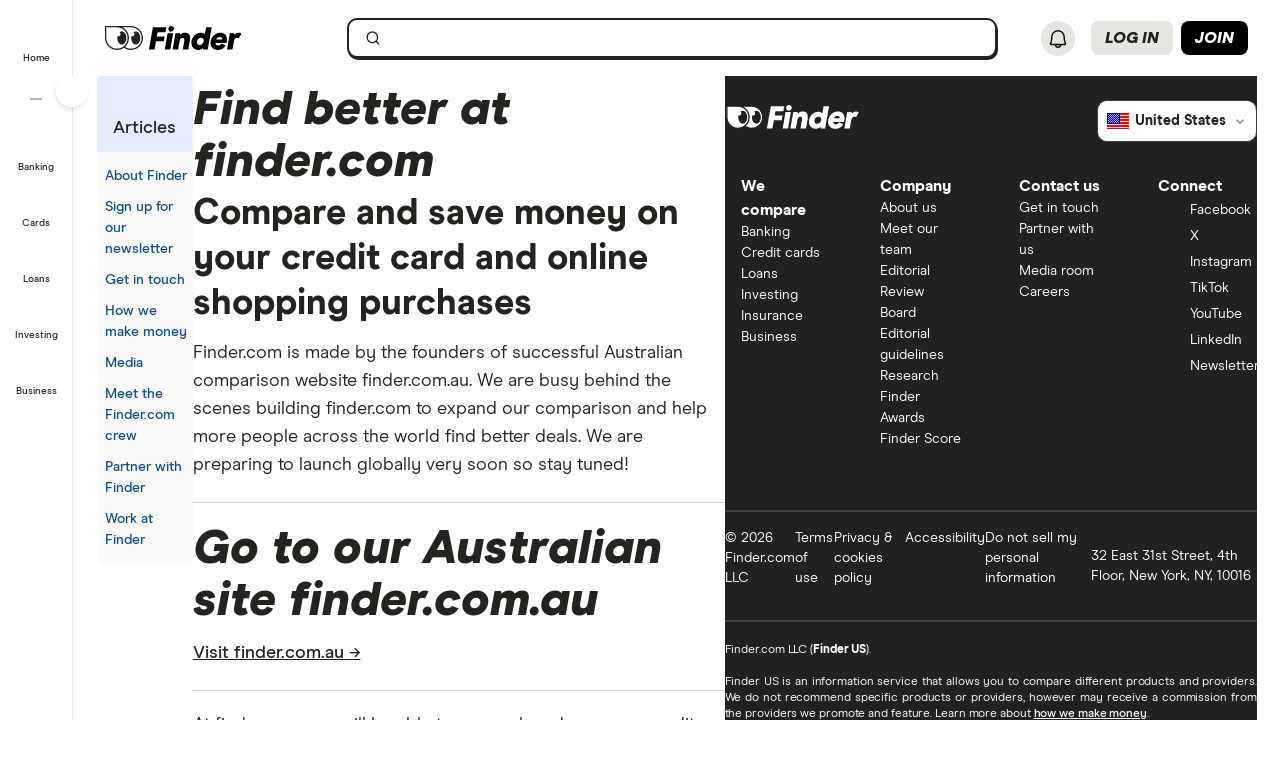

--- FILE ---
content_type: text/html; charset=utf-8
request_url: https://www.google.com/recaptcha/api2/anchor?ar=1&k=6LdQ7jQaAAAAADAkJqcb5ojYeK3qEXLVTqSnrcvO&co=aHR0cHM6Ly93d3cuZmluZGVyLmNvbTo0NDM.&hl=en&v=PoyoqOPhxBO7pBk68S4YbpHZ&size=invisible&anchor-ms=20000&execute-ms=30000&cb=ck6uwu3bi8yo
body_size: 48687
content:
<!DOCTYPE HTML><html dir="ltr" lang="en"><head><meta http-equiv="Content-Type" content="text/html; charset=UTF-8">
<meta http-equiv="X-UA-Compatible" content="IE=edge">
<title>reCAPTCHA</title>
<style type="text/css">
/* cyrillic-ext */
@font-face {
  font-family: 'Roboto';
  font-style: normal;
  font-weight: 400;
  font-stretch: 100%;
  src: url(//fonts.gstatic.com/s/roboto/v48/KFO7CnqEu92Fr1ME7kSn66aGLdTylUAMa3GUBHMdazTgWw.woff2) format('woff2');
  unicode-range: U+0460-052F, U+1C80-1C8A, U+20B4, U+2DE0-2DFF, U+A640-A69F, U+FE2E-FE2F;
}
/* cyrillic */
@font-face {
  font-family: 'Roboto';
  font-style: normal;
  font-weight: 400;
  font-stretch: 100%;
  src: url(//fonts.gstatic.com/s/roboto/v48/KFO7CnqEu92Fr1ME7kSn66aGLdTylUAMa3iUBHMdazTgWw.woff2) format('woff2');
  unicode-range: U+0301, U+0400-045F, U+0490-0491, U+04B0-04B1, U+2116;
}
/* greek-ext */
@font-face {
  font-family: 'Roboto';
  font-style: normal;
  font-weight: 400;
  font-stretch: 100%;
  src: url(//fonts.gstatic.com/s/roboto/v48/KFO7CnqEu92Fr1ME7kSn66aGLdTylUAMa3CUBHMdazTgWw.woff2) format('woff2');
  unicode-range: U+1F00-1FFF;
}
/* greek */
@font-face {
  font-family: 'Roboto';
  font-style: normal;
  font-weight: 400;
  font-stretch: 100%;
  src: url(//fonts.gstatic.com/s/roboto/v48/KFO7CnqEu92Fr1ME7kSn66aGLdTylUAMa3-UBHMdazTgWw.woff2) format('woff2');
  unicode-range: U+0370-0377, U+037A-037F, U+0384-038A, U+038C, U+038E-03A1, U+03A3-03FF;
}
/* math */
@font-face {
  font-family: 'Roboto';
  font-style: normal;
  font-weight: 400;
  font-stretch: 100%;
  src: url(//fonts.gstatic.com/s/roboto/v48/KFO7CnqEu92Fr1ME7kSn66aGLdTylUAMawCUBHMdazTgWw.woff2) format('woff2');
  unicode-range: U+0302-0303, U+0305, U+0307-0308, U+0310, U+0312, U+0315, U+031A, U+0326-0327, U+032C, U+032F-0330, U+0332-0333, U+0338, U+033A, U+0346, U+034D, U+0391-03A1, U+03A3-03A9, U+03B1-03C9, U+03D1, U+03D5-03D6, U+03F0-03F1, U+03F4-03F5, U+2016-2017, U+2034-2038, U+203C, U+2040, U+2043, U+2047, U+2050, U+2057, U+205F, U+2070-2071, U+2074-208E, U+2090-209C, U+20D0-20DC, U+20E1, U+20E5-20EF, U+2100-2112, U+2114-2115, U+2117-2121, U+2123-214F, U+2190, U+2192, U+2194-21AE, U+21B0-21E5, U+21F1-21F2, U+21F4-2211, U+2213-2214, U+2216-22FF, U+2308-230B, U+2310, U+2319, U+231C-2321, U+2336-237A, U+237C, U+2395, U+239B-23B7, U+23D0, U+23DC-23E1, U+2474-2475, U+25AF, U+25B3, U+25B7, U+25BD, U+25C1, U+25CA, U+25CC, U+25FB, U+266D-266F, U+27C0-27FF, U+2900-2AFF, U+2B0E-2B11, U+2B30-2B4C, U+2BFE, U+3030, U+FF5B, U+FF5D, U+1D400-1D7FF, U+1EE00-1EEFF;
}
/* symbols */
@font-face {
  font-family: 'Roboto';
  font-style: normal;
  font-weight: 400;
  font-stretch: 100%;
  src: url(//fonts.gstatic.com/s/roboto/v48/KFO7CnqEu92Fr1ME7kSn66aGLdTylUAMaxKUBHMdazTgWw.woff2) format('woff2');
  unicode-range: U+0001-000C, U+000E-001F, U+007F-009F, U+20DD-20E0, U+20E2-20E4, U+2150-218F, U+2190, U+2192, U+2194-2199, U+21AF, U+21E6-21F0, U+21F3, U+2218-2219, U+2299, U+22C4-22C6, U+2300-243F, U+2440-244A, U+2460-24FF, U+25A0-27BF, U+2800-28FF, U+2921-2922, U+2981, U+29BF, U+29EB, U+2B00-2BFF, U+4DC0-4DFF, U+FFF9-FFFB, U+10140-1018E, U+10190-1019C, U+101A0, U+101D0-101FD, U+102E0-102FB, U+10E60-10E7E, U+1D2C0-1D2D3, U+1D2E0-1D37F, U+1F000-1F0FF, U+1F100-1F1AD, U+1F1E6-1F1FF, U+1F30D-1F30F, U+1F315, U+1F31C, U+1F31E, U+1F320-1F32C, U+1F336, U+1F378, U+1F37D, U+1F382, U+1F393-1F39F, U+1F3A7-1F3A8, U+1F3AC-1F3AF, U+1F3C2, U+1F3C4-1F3C6, U+1F3CA-1F3CE, U+1F3D4-1F3E0, U+1F3ED, U+1F3F1-1F3F3, U+1F3F5-1F3F7, U+1F408, U+1F415, U+1F41F, U+1F426, U+1F43F, U+1F441-1F442, U+1F444, U+1F446-1F449, U+1F44C-1F44E, U+1F453, U+1F46A, U+1F47D, U+1F4A3, U+1F4B0, U+1F4B3, U+1F4B9, U+1F4BB, U+1F4BF, U+1F4C8-1F4CB, U+1F4D6, U+1F4DA, U+1F4DF, U+1F4E3-1F4E6, U+1F4EA-1F4ED, U+1F4F7, U+1F4F9-1F4FB, U+1F4FD-1F4FE, U+1F503, U+1F507-1F50B, U+1F50D, U+1F512-1F513, U+1F53E-1F54A, U+1F54F-1F5FA, U+1F610, U+1F650-1F67F, U+1F687, U+1F68D, U+1F691, U+1F694, U+1F698, U+1F6AD, U+1F6B2, U+1F6B9-1F6BA, U+1F6BC, U+1F6C6-1F6CF, U+1F6D3-1F6D7, U+1F6E0-1F6EA, U+1F6F0-1F6F3, U+1F6F7-1F6FC, U+1F700-1F7FF, U+1F800-1F80B, U+1F810-1F847, U+1F850-1F859, U+1F860-1F887, U+1F890-1F8AD, U+1F8B0-1F8BB, U+1F8C0-1F8C1, U+1F900-1F90B, U+1F93B, U+1F946, U+1F984, U+1F996, U+1F9E9, U+1FA00-1FA6F, U+1FA70-1FA7C, U+1FA80-1FA89, U+1FA8F-1FAC6, U+1FACE-1FADC, U+1FADF-1FAE9, U+1FAF0-1FAF8, U+1FB00-1FBFF;
}
/* vietnamese */
@font-face {
  font-family: 'Roboto';
  font-style: normal;
  font-weight: 400;
  font-stretch: 100%;
  src: url(//fonts.gstatic.com/s/roboto/v48/KFO7CnqEu92Fr1ME7kSn66aGLdTylUAMa3OUBHMdazTgWw.woff2) format('woff2');
  unicode-range: U+0102-0103, U+0110-0111, U+0128-0129, U+0168-0169, U+01A0-01A1, U+01AF-01B0, U+0300-0301, U+0303-0304, U+0308-0309, U+0323, U+0329, U+1EA0-1EF9, U+20AB;
}
/* latin-ext */
@font-face {
  font-family: 'Roboto';
  font-style: normal;
  font-weight: 400;
  font-stretch: 100%;
  src: url(//fonts.gstatic.com/s/roboto/v48/KFO7CnqEu92Fr1ME7kSn66aGLdTylUAMa3KUBHMdazTgWw.woff2) format('woff2');
  unicode-range: U+0100-02BA, U+02BD-02C5, U+02C7-02CC, U+02CE-02D7, U+02DD-02FF, U+0304, U+0308, U+0329, U+1D00-1DBF, U+1E00-1E9F, U+1EF2-1EFF, U+2020, U+20A0-20AB, U+20AD-20C0, U+2113, U+2C60-2C7F, U+A720-A7FF;
}
/* latin */
@font-face {
  font-family: 'Roboto';
  font-style: normal;
  font-weight: 400;
  font-stretch: 100%;
  src: url(//fonts.gstatic.com/s/roboto/v48/KFO7CnqEu92Fr1ME7kSn66aGLdTylUAMa3yUBHMdazQ.woff2) format('woff2');
  unicode-range: U+0000-00FF, U+0131, U+0152-0153, U+02BB-02BC, U+02C6, U+02DA, U+02DC, U+0304, U+0308, U+0329, U+2000-206F, U+20AC, U+2122, U+2191, U+2193, U+2212, U+2215, U+FEFF, U+FFFD;
}
/* cyrillic-ext */
@font-face {
  font-family: 'Roboto';
  font-style: normal;
  font-weight: 500;
  font-stretch: 100%;
  src: url(//fonts.gstatic.com/s/roboto/v48/KFO7CnqEu92Fr1ME7kSn66aGLdTylUAMa3GUBHMdazTgWw.woff2) format('woff2');
  unicode-range: U+0460-052F, U+1C80-1C8A, U+20B4, U+2DE0-2DFF, U+A640-A69F, U+FE2E-FE2F;
}
/* cyrillic */
@font-face {
  font-family: 'Roboto';
  font-style: normal;
  font-weight: 500;
  font-stretch: 100%;
  src: url(//fonts.gstatic.com/s/roboto/v48/KFO7CnqEu92Fr1ME7kSn66aGLdTylUAMa3iUBHMdazTgWw.woff2) format('woff2');
  unicode-range: U+0301, U+0400-045F, U+0490-0491, U+04B0-04B1, U+2116;
}
/* greek-ext */
@font-face {
  font-family: 'Roboto';
  font-style: normal;
  font-weight: 500;
  font-stretch: 100%;
  src: url(//fonts.gstatic.com/s/roboto/v48/KFO7CnqEu92Fr1ME7kSn66aGLdTylUAMa3CUBHMdazTgWw.woff2) format('woff2');
  unicode-range: U+1F00-1FFF;
}
/* greek */
@font-face {
  font-family: 'Roboto';
  font-style: normal;
  font-weight: 500;
  font-stretch: 100%;
  src: url(//fonts.gstatic.com/s/roboto/v48/KFO7CnqEu92Fr1ME7kSn66aGLdTylUAMa3-UBHMdazTgWw.woff2) format('woff2');
  unicode-range: U+0370-0377, U+037A-037F, U+0384-038A, U+038C, U+038E-03A1, U+03A3-03FF;
}
/* math */
@font-face {
  font-family: 'Roboto';
  font-style: normal;
  font-weight: 500;
  font-stretch: 100%;
  src: url(//fonts.gstatic.com/s/roboto/v48/KFO7CnqEu92Fr1ME7kSn66aGLdTylUAMawCUBHMdazTgWw.woff2) format('woff2');
  unicode-range: U+0302-0303, U+0305, U+0307-0308, U+0310, U+0312, U+0315, U+031A, U+0326-0327, U+032C, U+032F-0330, U+0332-0333, U+0338, U+033A, U+0346, U+034D, U+0391-03A1, U+03A3-03A9, U+03B1-03C9, U+03D1, U+03D5-03D6, U+03F0-03F1, U+03F4-03F5, U+2016-2017, U+2034-2038, U+203C, U+2040, U+2043, U+2047, U+2050, U+2057, U+205F, U+2070-2071, U+2074-208E, U+2090-209C, U+20D0-20DC, U+20E1, U+20E5-20EF, U+2100-2112, U+2114-2115, U+2117-2121, U+2123-214F, U+2190, U+2192, U+2194-21AE, U+21B0-21E5, U+21F1-21F2, U+21F4-2211, U+2213-2214, U+2216-22FF, U+2308-230B, U+2310, U+2319, U+231C-2321, U+2336-237A, U+237C, U+2395, U+239B-23B7, U+23D0, U+23DC-23E1, U+2474-2475, U+25AF, U+25B3, U+25B7, U+25BD, U+25C1, U+25CA, U+25CC, U+25FB, U+266D-266F, U+27C0-27FF, U+2900-2AFF, U+2B0E-2B11, U+2B30-2B4C, U+2BFE, U+3030, U+FF5B, U+FF5D, U+1D400-1D7FF, U+1EE00-1EEFF;
}
/* symbols */
@font-face {
  font-family: 'Roboto';
  font-style: normal;
  font-weight: 500;
  font-stretch: 100%;
  src: url(//fonts.gstatic.com/s/roboto/v48/KFO7CnqEu92Fr1ME7kSn66aGLdTylUAMaxKUBHMdazTgWw.woff2) format('woff2');
  unicode-range: U+0001-000C, U+000E-001F, U+007F-009F, U+20DD-20E0, U+20E2-20E4, U+2150-218F, U+2190, U+2192, U+2194-2199, U+21AF, U+21E6-21F0, U+21F3, U+2218-2219, U+2299, U+22C4-22C6, U+2300-243F, U+2440-244A, U+2460-24FF, U+25A0-27BF, U+2800-28FF, U+2921-2922, U+2981, U+29BF, U+29EB, U+2B00-2BFF, U+4DC0-4DFF, U+FFF9-FFFB, U+10140-1018E, U+10190-1019C, U+101A0, U+101D0-101FD, U+102E0-102FB, U+10E60-10E7E, U+1D2C0-1D2D3, U+1D2E0-1D37F, U+1F000-1F0FF, U+1F100-1F1AD, U+1F1E6-1F1FF, U+1F30D-1F30F, U+1F315, U+1F31C, U+1F31E, U+1F320-1F32C, U+1F336, U+1F378, U+1F37D, U+1F382, U+1F393-1F39F, U+1F3A7-1F3A8, U+1F3AC-1F3AF, U+1F3C2, U+1F3C4-1F3C6, U+1F3CA-1F3CE, U+1F3D4-1F3E0, U+1F3ED, U+1F3F1-1F3F3, U+1F3F5-1F3F7, U+1F408, U+1F415, U+1F41F, U+1F426, U+1F43F, U+1F441-1F442, U+1F444, U+1F446-1F449, U+1F44C-1F44E, U+1F453, U+1F46A, U+1F47D, U+1F4A3, U+1F4B0, U+1F4B3, U+1F4B9, U+1F4BB, U+1F4BF, U+1F4C8-1F4CB, U+1F4D6, U+1F4DA, U+1F4DF, U+1F4E3-1F4E6, U+1F4EA-1F4ED, U+1F4F7, U+1F4F9-1F4FB, U+1F4FD-1F4FE, U+1F503, U+1F507-1F50B, U+1F50D, U+1F512-1F513, U+1F53E-1F54A, U+1F54F-1F5FA, U+1F610, U+1F650-1F67F, U+1F687, U+1F68D, U+1F691, U+1F694, U+1F698, U+1F6AD, U+1F6B2, U+1F6B9-1F6BA, U+1F6BC, U+1F6C6-1F6CF, U+1F6D3-1F6D7, U+1F6E0-1F6EA, U+1F6F0-1F6F3, U+1F6F7-1F6FC, U+1F700-1F7FF, U+1F800-1F80B, U+1F810-1F847, U+1F850-1F859, U+1F860-1F887, U+1F890-1F8AD, U+1F8B0-1F8BB, U+1F8C0-1F8C1, U+1F900-1F90B, U+1F93B, U+1F946, U+1F984, U+1F996, U+1F9E9, U+1FA00-1FA6F, U+1FA70-1FA7C, U+1FA80-1FA89, U+1FA8F-1FAC6, U+1FACE-1FADC, U+1FADF-1FAE9, U+1FAF0-1FAF8, U+1FB00-1FBFF;
}
/* vietnamese */
@font-face {
  font-family: 'Roboto';
  font-style: normal;
  font-weight: 500;
  font-stretch: 100%;
  src: url(//fonts.gstatic.com/s/roboto/v48/KFO7CnqEu92Fr1ME7kSn66aGLdTylUAMa3OUBHMdazTgWw.woff2) format('woff2');
  unicode-range: U+0102-0103, U+0110-0111, U+0128-0129, U+0168-0169, U+01A0-01A1, U+01AF-01B0, U+0300-0301, U+0303-0304, U+0308-0309, U+0323, U+0329, U+1EA0-1EF9, U+20AB;
}
/* latin-ext */
@font-face {
  font-family: 'Roboto';
  font-style: normal;
  font-weight: 500;
  font-stretch: 100%;
  src: url(//fonts.gstatic.com/s/roboto/v48/KFO7CnqEu92Fr1ME7kSn66aGLdTylUAMa3KUBHMdazTgWw.woff2) format('woff2');
  unicode-range: U+0100-02BA, U+02BD-02C5, U+02C7-02CC, U+02CE-02D7, U+02DD-02FF, U+0304, U+0308, U+0329, U+1D00-1DBF, U+1E00-1E9F, U+1EF2-1EFF, U+2020, U+20A0-20AB, U+20AD-20C0, U+2113, U+2C60-2C7F, U+A720-A7FF;
}
/* latin */
@font-face {
  font-family: 'Roboto';
  font-style: normal;
  font-weight: 500;
  font-stretch: 100%;
  src: url(//fonts.gstatic.com/s/roboto/v48/KFO7CnqEu92Fr1ME7kSn66aGLdTylUAMa3yUBHMdazQ.woff2) format('woff2');
  unicode-range: U+0000-00FF, U+0131, U+0152-0153, U+02BB-02BC, U+02C6, U+02DA, U+02DC, U+0304, U+0308, U+0329, U+2000-206F, U+20AC, U+2122, U+2191, U+2193, U+2212, U+2215, U+FEFF, U+FFFD;
}
/* cyrillic-ext */
@font-face {
  font-family: 'Roboto';
  font-style: normal;
  font-weight: 900;
  font-stretch: 100%;
  src: url(//fonts.gstatic.com/s/roboto/v48/KFO7CnqEu92Fr1ME7kSn66aGLdTylUAMa3GUBHMdazTgWw.woff2) format('woff2');
  unicode-range: U+0460-052F, U+1C80-1C8A, U+20B4, U+2DE0-2DFF, U+A640-A69F, U+FE2E-FE2F;
}
/* cyrillic */
@font-face {
  font-family: 'Roboto';
  font-style: normal;
  font-weight: 900;
  font-stretch: 100%;
  src: url(//fonts.gstatic.com/s/roboto/v48/KFO7CnqEu92Fr1ME7kSn66aGLdTylUAMa3iUBHMdazTgWw.woff2) format('woff2');
  unicode-range: U+0301, U+0400-045F, U+0490-0491, U+04B0-04B1, U+2116;
}
/* greek-ext */
@font-face {
  font-family: 'Roboto';
  font-style: normal;
  font-weight: 900;
  font-stretch: 100%;
  src: url(//fonts.gstatic.com/s/roboto/v48/KFO7CnqEu92Fr1ME7kSn66aGLdTylUAMa3CUBHMdazTgWw.woff2) format('woff2');
  unicode-range: U+1F00-1FFF;
}
/* greek */
@font-face {
  font-family: 'Roboto';
  font-style: normal;
  font-weight: 900;
  font-stretch: 100%;
  src: url(//fonts.gstatic.com/s/roboto/v48/KFO7CnqEu92Fr1ME7kSn66aGLdTylUAMa3-UBHMdazTgWw.woff2) format('woff2');
  unicode-range: U+0370-0377, U+037A-037F, U+0384-038A, U+038C, U+038E-03A1, U+03A3-03FF;
}
/* math */
@font-face {
  font-family: 'Roboto';
  font-style: normal;
  font-weight: 900;
  font-stretch: 100%;
  src: url(//fonts.gstatic.com/s/roboto/v48/KFO7CnqEu92Fr1ME7kSn66aGLdTylUAMawCUBHMdazTgWw.woff2) format('woff2');
  unicode-range: U+0302-0303, U+0305, U+0307-0308, U+0310, U+0312, U+0315, U+031A, U+0326-0327, U+032C, U+032F-0330, U+0332-0333, U+0338, U+033A, U+0346, U+034D, U+0391-03A1, U+03A3-03A9, U+03B1-03C9, U+03D1, U+03D5-03D6, U+03F0-03F1, U+03F4-03F5, U+2016-2017, U+2034-2038, U+203C, U+2040, U+2043, U+2047, U+2050, U+2057, U+205F, U+2070-2071, U+2074-208E, U+2090-209C, U+20D0-20DC, U+20E1, U+20E5-20EF, U+2100-2112, U+2114-2115, U+2117-2121, U+2123-214F, U+2190, U+2192, U+2194-21AE, U+21B0-21E5, U+21F1-21F2, U+21F4-2211, U+2213-2214, U+2216-22FF, U+2308-230B, U+2310, U+2319, U+231C-2321, U+2336-237A, U+237C, U+2395, U+239B-23B7, U+23D0, U+23DC-23E1, U+2474-2475, U+25AF, U+25B3, U+25B7, U+25BD, U+25C1, U+25CA, U+25CC, U+25FB, U+266D-266F, U+27C0-27FF, U+2900-2AFF, U+2B0E-2B11, U+2B30-2B4C, U+2BFE, U+3030, U+FF5B, U+FF5D, U+1D400-1D7FF, U+1EE00-1EEFF;
}
/* symbols */
@font-face {
  font-family: 'Roboto';
  font-style: normal;
  font-weight: 900;
  font-stretch: 100%;
  src: url(//fonts.gstatic.com/s/roboto/v48/KFO7CnqEu92Fr1ME7kSn66aGLdTylUAMaxKUBHMdazTgWw.woff2) format('woff2');
  unicode-range: U+0001-000C, U+000E-001F, U+007F-009F, U+20DD-20E0, U+20E2-20E4, U+2150-218F, U+2190, U+2192, U+2194-2199, U+21AF, U+21E6-21F0, U+21F3, U+2218-2219, U+2299, U+22C4-22C6, U+2300-243F, U+2440-244A, U+2460-24FF, U+25A0-27BF, U+2800-28FF, U+2921-2922, U+2981, U+29BF, U+29EB, U+2B00-2BFF, U+4DC0-4DFF, U+FFF9-FFFB, U+10140-1018E, U+10190-1019C, U+101A0, U+101D0-101FD, U+102E0-102FB, U+10E60-10E7E, U+1D2C0-1D2D3, U+1D2E0-1D37F, U+1F000-1F0FF, U+1F100-1F1AD, U+1F1E6-1F1FF, U+1F30D-1F30F, U+1F315, U+1F31C, U+1F31E, U+1F320-1F32C, U+1F336, U+1F378, U+1F37D, U+1F382, U+1F393-1F39F, U+1F3A7-1F3A8, U+1F3AC-1F3AF, U+1F3C2, U+1F3C4-1F3C6, U+1F3CA-1F3CE, U+1F3D4-1F3E0, U+1F3ED, U+1F3F1-1F3F3, U+1F3F5-1F3F7, U+1F408, U+1F415, U+1F41F, U+1F426, U+1F43F, U+1F441-1F442, U+1F444, U+1F446-1F449, U+1F44C-1F44E, U+1F453, U+1F46A, U+1F47D, U+1F4A3, U+1F4B0, U+1F4B3, U+1F4B9, U+1F4BB, U+1F4BF, U+1F4C8-1F4CB, U+1F4D6, U+1F4DA, U+1F4DF, U+1F4E3-1F4E6, U+1F4EA-1F4ED, U+1F4F7, U+1F4F9-1F4FB, U+1F4FD-1F4FE, U+1F503, U+1F507-1F50B, U+1F50D, U+1F512-1F513, U+1F53E-1F54A, U+1F54F-1F5FA, U+1F610, U+1F650-1F67F, U+1F687, U+1F68D, U+1F691, U+1F694, U+1F698, U+1F6AD, U+1F6B2, U+1F6B9-1F6BA, U+1F6BC, U+1F6C6-1F6CF, U+1F6D3-1F6D7, U+1F6E0-1F6EA, U+1F6F0-1F6F3, U+1F6F7-1F6FC, U+1F700-1F7FF, U+1F800-1F80B, U+1F810-1F847, U+1F850-1F859, U+1F860-1F887, U+1F890-1F8AD, U+1F8B0-1F8BB, U+1F8C0-1F8C1, U+1F900-1F90B, U+1F93B, U+1F946, U+1F984, U+1F996, U+1F9E9, U+1FA00-1FA6F, U+1FA70-1FA7C, U+1FA80-1FA89, U+1FA8F-1FAC6, U+1FACE-1FADC, U+1FADF-1FAE9, U+1FAF0-1FAF8, U+1FB00-1FBFF;
}
/* vietnamese */
@font-face {
  font-family: 'Roboto';
  font-style: normal;
  font-weight: 900;
  font-stretch: 100%;
  src: url(//fonts.gstatic.com/s/roboto/v48/KFO7CnqEu92Fr1ME7kSn66aGLdTylUAMa3OUBHMdazTgWw.woff2) format('woff2');
  unicode-range: U+0102-0103, U+0110-0111, U+0128-0129, U+0168-0169, U+01A0-01A1, U+01AF-01B0, U+0300-0301, U+0303-0304, U+0308-0309, U+0323, U+0329, U+1EA0-1EF9, U+20AB;
}
/* latin-ext */
@font-face {
  font-family: 'Roboto';
  font-style: normal;
  font-weight: 900;
  font-stretch: 100%;
  src: url(//fonts.gstatic.com/s/roboto/v48/KFO7CnqEu92Fr1ME7kSn66aGLdTylUAMa3KUBHMdazTgWw.woff2) format('woff2');
  unicode-range: U+0100-02BA, U+02BD-02C5, U+02C7-02CC, U+02CE-02D7, U+02DD-02FF, U+0304, U+0308, U+0329, U+1D00-1DBF, U+1E00-1E9F, U+1EF2-1EFF, U+2020, U+20A0-20AB, U+20AD-20C0, U+2113, U+2C60-2C7F, U+A720-A7FF;
}
/* latin */
@font-face {
  font-family: 'Roboto';
  font-style: normal;
  font-weight: 900;
  font-stretch: 100%;
  src: url(//fonts.gstatic.com/s/roboto/v48/KFO7CnqEu92Fr1ME7kSn66aGLdTylUAMa3yUBHMdazQ.woff2) format('woff2');
  unicode-range: U+0000-00FF, U+0131, U+0152-0153, U+02BB-02BC, U+02C6, U+02DA, U+02DC, U+0304, U+0308, U+0329, U+2000-206F, U+20AC, U+2122, U+2191, U+2193, U+2212, U+2215, U+FEFF, U+FFFD;
}

</style>
<link rel="stylesheet" type="text/css" href="https://www.gstatic.com/recaptcha/releases/PoyoqOPhxBO7pBk68S4YbpHZ/styles__ltr.css">
<script nonce="tBuftpYB2xrhlnlZvDy1CA" type="text/javascript">window['__recaptcha_api'] = 'https://www.google.com/recaptcha/api2/';</script>
<script type="text/javascript" src="https://www.gstatic.com/recaptcha/releases/PoyoqOPhxBO7pBk68S4YbpHZ/recaptcha__en.js" nonce="tBuftpYB2xrhlnlZvDy1CA">
      
    </script></head>
<body><div id="rc-anchor-alert" class="rc-anchor-alert"></div>
<input type="hidden" id="recaptcha-token" value="[base64]">
<script type="text/javascript" nonce="tBuftpYB2xrhlnlZvDy1CA">
      recaptcha.anchor.Main.init("[\x22ainput\x22,[\x22bgdata\x22,\x22\x22,\[base64]/[base64]/[base64]/[base64]/[base64]/[base64]/KGcoTywyNTMsTy5PKSxVRyhPLEMpKTpnKE8sMjUzLEMpLE8pKSxsKSksTykpfSxieT1mdW5jdGlvbihDLE8sdSxsKXtmb3IobD0odT1SKEMpLDApO08+MDtPLS0pbD1sPDw4fFooQyk7ZyhDLHUsbCl9LFVHPWZ1bmN0aW9uKEMsTyl7Qy5pLmxlbmd0aD4xMDQ/[base64]/[base64]/[base64]/[base64]/[base64]/[base64]/[base64]\\u003d\x22,\[base64]\\u003d\\u003d\x22,\x22wr3Cl8KTDMKMw6HCmB/DjcO+Z8OZSUEOHgAKJMKRwozCuBwJw7LCrEnCoC3CuBt/wrPDv8KCw6dLMmstw6rChEHDnMKANlw+w41Uf8KRw582wrJxw6nDrlHDgEZcw4Uzwp85w5XDj8O7wpXDl8KOw443KcKCw5fCiz7DisOyfUPCtVDCn8O9EQrCqcK5akPCuMOtwp0NMDoWwqTDqHA7W8OtScOSwqXClSPCmcKJY8Oywp/DvjNnCSzCmRvDqMK0wp1CwqjCh8OQwqLDvwvDosKcw5TCuhQ3wq3CmAvDk8KHMwkNCSfDgcOMdh/DisKTwrcQw7PCjko0w75sw67Csh/CosO2w67CrMOVEMOoFcOzJMOnJcKFw4tpYsOvw4rDoEV7X8OOG8KdaMO3HcOTDQjCtMKmwrErdAbCgS/Dr8ORw4PCrgMTwq12wpfDmhbCi1JGwrTDnsKQw6rDkGBCw6tPH8KqL8ODwqlLTMKcAVUfw5vCshLDisKKwoYQM8KoKCUkwoYkwqoTCxjDvjMQw6o5w5RHw5/Cm23CqFd8w4nDhDYOFnrCtF9QwqTCtWLDumPDn8KRWGY+w6DCnQ7DqRHDv8Kkw4/CpsKGw7pLwplCFQXDl31tw4XCssKzBMKGwq/CgMKpwrQkH8OIFsKkwrZKw48PSxcXaAnDnsOKw63DownCt2TDqETDrWw8UG8gdw/Cg8K1dUwcw7vCvsKowotrO8OnwqFtViTCnVcyw5nCvcO1w6DDrFwRfR/CrWNlwrkxJcOcwpHCrivDjsOcw6MVwqQcw4Zpw4wOworDlsOjw7XCrcOSM8Kuw4Vlw5fCtgIqb8OzCsKfw6LDpMKewpfDgsKFX8Kjw67CrwpmwqNvwrV5Zh/DuEzDhBVAaC0Gw6tPJ8O3PMKWw6lGB8KlL8ObWgQNw77CnMKFw4fDgHTDog/Dmkx1w7BewqRjwr7CgRVAwoPCljQhGcKVwrdqwovCpcK/w7gswoIuGcKyUG3DvnBZB8KuMjMXwoLCv8OvWsOoL3IRw41GaMKtOsKGw6Rhw4TCtsOWdgEAw6cCwo3CvADCosO6aMOpPznDs8O1wqFqw7sSw5LDhnrDjnB0w4YXEQrDjzc0NMOYwrrDg0YBw73CtcO3Xkwgw7vCrcOww73DqsOaXBZswo8Hwr/CgSIxfz/DgxPCssOawrbCvCVvPcKNCMOmwpjDg0rCjkLCqcKKCkgLw4BYC2PDvsOlSsOtw5bDvVLCtsKuw7w8T1Rew5zCjcOAwqcjw5XDtF/DmCfDvmkpw6bDlsKAw4/[base64]/w6HDj8KTw7JwwrfCq8Oxw4PCkUNHTRXCjcKwwprCs2FIw6NawobCv1h8wpjCkXLDhMKSw4ZFw7/DjMOzwrModsOsEMO7wpLDjcKbwodteVoyw7p2w6vCshTCkDFRWj8zK0TChMK/Y8KNwo9HI8OiecK4EBdkdcOGHi0fw4Nsw74mT8KcecObwpbCg1XCszE0GMOpwpHClDYMVsKNIMOTLVoUw7/Dv8OrSn/[base64]/[base64]/DplXCgMKHK8Kmw4YyVyV8wrI+NUYyw7TCl8K6w4rDs8KtwrrDu8Kowop9QsOVw6jCp8O1w5Q/ZRDDtFMeM3c6w6oZw4Zqwo/CvXrDqk0jPDbDh8O/V1/CpD3Di8KbNCPCucK3w4fChcKCCml+BnxaHcK5w6ckPzDCqlZ4w4/[base64]/[base64]/Cn2cwwrnDucKfw5EpPhfDgMKDNsKRWVDClSPDkMKaYQlHGRrClMKmwpoSwoE0AcKFf8O6wobCtsOmP0NiwpZQWMOqKcKcw7XCqUBHa8K8wpcpOA4YNcOew6rChHXDosOmw7/[base64]/[base64]/[base64]/[base64]/DgsOUwrwUw6HCgTgnwqnCjMO4wrnCksOEwqHCp8K0M8KkPMK1b0NnUcOxGMKUF8K5w6AhwrZNQyE0UcOEw5guL8K2w6DDucOZw6EoFA7CkcOOIMOtw7vDsEXCnhYmwo0mwpB2wrYYC8ObHsOgw54XHWnDqS/Dv3LDhcODTTVOSDRNw5vDqxhvHsKDwp9qwpkawpTCjFLDrcOzCMKhR8KTB8Oowoo4w5gidGs9PG9TwqQ+w7gxw7wRajLDksKwasK6w6VcworDisOmw4/Drj8XwpzCp8OgIMKuw5/Ci8KJJ03CjVDDqMKowpPDisK0WsKIBgjCnsO+w5zDvgrDhsKsIx/Do8KlYnxlw6cYw4HDoVbDm1DDiMKsw6wWD3bDkVXCrsKQcMO1CMOtZcKGPzfDpX0xwoQbecKfOAxNIQJpwqDDhMKDMWXDmMO5w4TDk8OMB1o1RBTDscOiX8OGei4AQG9twp7CmjhQw6nDuMO0Cghyw6DCjcKpwq5Dw5wew6/[base64]/ecOtf3prwovCtE3Dt3PCiMKVw4XCusKKwpQtw4pAJMKkw6bCvcKiBGzClwAVwrDDpFYHw6IiUMOuTcK/KwVQwoJ3fcOiwobCtMK+PsOSH8K8wqFpRGvCscKUDsKrX8KaPlkKwqQew7I7YsOIwpvDqMOGwpljSMK5RS5Bw6UKw5TCh3DDtcOAw68IwoPDgsKrAcKEJ8KvaTBwwqFsHirDscKbNBVqwrzCm8OWIcOVe0/CnWjCgGA5ZcKkE8OCZcODIcOtcMO3BsK7w7bCiTPDqGfDlsKQPFfCo0bCnsK3fMKmw4PDj8OZw6xCw5fComcRMnDCscKzw4fDnyvDi8K9wpEcIsOdKMO2VMKow55pw4/[base64]/w4DCnw/DvBrCmMOIfDvCnMOcUMOuwqjCnmDDgcKcw7wJV8K5w6E7JsOrUcO8wqw4I8KUw63Dv8O8dAbCsH3DkVU1wrcsZElYBzHDm1HDoMO+KQtvw6kMwpVEw7bDpsKjwo0ECMKjw792wrRFwqjCsRfDo3nCmcKew4DDnHfCq8OvwovCoQXCosOISsKQPF/[base64]/CtHXDnR48w6JofEUlEFI1f8K1wq/[base64]/Co0AVwqYjSMKPKsOFw5XDjsOlwoJbCcKTwqQ9GMKNQSNxw4jCk8ODwo7DqQ4+F3RpSMKwwoHDpTYCw4AZV8OwwpRmWsOrw5XDiX5EwqEzwq1VwqwLwr3ChUfChsOkOCnCpR7Du8O+F1zCu8KzZQfCl8OdeUVUw7TCtn7DncOLWMKGcjrCkMOUw6nDksOBw5/DvEI9YkhHQsKrJQlXwr9QJsOHwplpH1xrwpXCiRtSBT4mwq/DpcOhF8OswrV5w512w4Q8wr/[base64]/DpcKJYEIew7oPwq5ub8OYTwhJcsK9Y8Oyw43CmxFIwohAw6fDqzgewp4Pw6jDosO3V8Knw7LDtgU+w7NHFQsgw5HDnsK6w6PDp8KkXE3DgXrCk8KdOBs3KEzDuMKtO8KcexdoNiYCFVvDksKJBHctEglwwoTDmH/DgMOUw6kew4LCt01nwrhUwoMoQknDocO4UsO3wqHCmMKyWsOhU8K3LxZoJxBrEQJ2wrHCvEvCrFssM1XDu8K5D0bDssKfQnbCjhh/FcKgYDDDqsKBwonDmkQrWcKVSMOtwpolwpjCr8OfRQ4EwqPCm8OCwocwZznClcOzw5hjw5LCqMOvCMO2YgFQwpfCm8OTw559wp3ChlbDlQkpUMKpwqodKmIhQsKwWsOewqzDl8KEw6PDgcKKw693wrnCrcOTMsO4JcOFQh/CoMOvwoROwpkCwo9ZbSbCvTvCjBltM8OsL3jDisKkH8KeTFzClsOHAMOFS13DhsOEXxrDvjvDqsO5NsKQIj/CnsKyO2gcUix9esOmICsyw4p2XcK9w4Znwo/ChTotw67CucKKw5vCt8KSP8OEXhwQBEgDeSnDhsOLG0kLCsKFKwfCncK8wqbCtWI1wqXDisOtGTRdw648O8OPXsK5b27CgMKwwr9uJ1/DocKUKMK6w5xgwqHCgTbCkyXDujsNw5cDwqrDusOywrIkd1XDt8OvwofDnjRPw6bDg8K/AsKaw77Djg7Dj8OCwoDCjsOmw7/CicO6w6jDgVvCjsKsw6puYhR3wpTCgcKWw5TDrwMVKxPCgmhZZsK/LMK6w4nDlsKrw7EPwqpIScO8VS3CignDgXLCq8KHMsODw4VBHcK6ccK7wpPCmcOcNMO0GcK2w6jCqWgMLsKNMCnClFXCrGHDuUd3w7YxIAnDtMKswq3CvsKWCMKDLsKGS8KzaMKAHFx5w4YMYE8AwqzCpMKSCGTDtsKMMMOHwrF3woMXU8OywqbDgsKkeMO5AA/[base64]/CindFw57DssO2TyjChDZIaBfCvMK1fcKMw4zCvcOAwq8pKlnDgcO7wpnCvMKJfcOkD1nCsn1Sw5J3w5PClcKhw5rCtMKSeMKMw6F/w6A0wojCocKCZkpyZFRbwogvwrsNwrDCocKJw5LDjxnCvm/[base64]/[base64]/CvUzDo8KEXUzCisOLZSbDvsOFZiwdwqFfwoMCwrzCnFnDkcO1w44uUsOVDsOfFsKaWsOVYMOffcK1JcKZwoc9wrATwrQYwqhxeMKSIUnCrcOCbSg9cwwuAcOvTsKpHcKkwp5KWFzDoHPCslXDlsOiw55ZZBbDrsKWwo7CgcOPwrPCkcO9w6ZZcMOEODYqw4fCkMOKaQ/CsXlFaMKmAU3Ds8KJwq5DLMKrwoVJw5zDmsOROQ8xw4rCkcK9IFkRwoXClw/DtE7CssO4TsOLYBoXw5rCuALDpiXCtW5Kw4IOMMKDw6nCh01uwrs5wqk1HsKowoFwO3nCvR3Cj8OlwrIDMsOOw6sYw4Q7wqxjw5YJwp0Yw7vCgMK3EFnCiiN+w7gpwpzDl17DkHFjw7xcwrtew78ywpnDmCklbcK5WsOsw4DCtMOrw7FQwpvDkMODwrbDlEoBwoAqw4/DjS7CgULCkXrChkTCpcOUw5vDp8OXS0BPwpQfwoHDmBfCrMKpwr7Dkx1sIl3DgMO9RnQgNcKDYAwDwobDuTfCqMKEFirDu8OsMMOnw6vClcOkw7rDnMK+wrXDlEVCwqMEDMKow4w7woZ4wozCnADDjcOadhHCo8OSXVzDqsOmUHpVIMOYV8KtwqXCvsOFwq/Dn004I0DDj8K9wrx+wp7DoG/CkcKLw4fDssObwpYww4jDgMKVTBjDjhp8DT7DggIfw5V4NAvCoC3Cr8KaODnDhMKiw5dEayQEDcOwA8K/w6vDu8KpwqrCgGcLY1zCrsORfcKJw5JYYyPCs8Kxwp3DhjUwci3DpMOPeMKCwpPCkygcwr5BwoHCjsO8esOvw4fDnV/CiGNbw77Dmk1ewpfDnMK3wrDCjcK3GsOtwpzCh3rCkWHCqVRQw4bDvU/[base64]/DpjLCoAZqHEsxHgTCnsOzGApQwozCrULDmXnCuMKgw5nDkMKqbwHCgQrCmDZgc2zCgXbCiQLCvsOKKhfCq8K6w6XCpiN9w5gCwrHCkEnDhsKEFMOlwovDusOKwq7DqQBlw4LCuzArw5HDtcO8wpLCom1IwqHCnCzCq8OuCsO5wq/[base64]/Co8KWw5ojw6EHJyRLwqTCqRDDuMKYwp56w7cqV8OSIMO8wo03w65ewr/DnDHCo8KkMxMZwrbDlhbDmnXCgHTCgUvDmjfDoMOQw7BVZ8O+UH9OBcKdUsKdPDtbOyTDkyPDtMKNw53CvDR0woQSSWIYw6MVw7R6woDCnybCuUdAw7suE2zCvcK9w5/CncOYckQGZcK3QSQGw4NwRsKdd8OFfMKrwro/wpvDosOYw5d1w5lZfMKTw4bChnPDjTxGw7vDmMOgM8Orw7pLA1/DkwbCmcKuRMOAEMKAMEXCm3A7N8KNwqfCvsOmwrpXw7XCnsKeCcOJIFFDBcKsP3dwYlzCpsKZw7IGwpHDmifDm8KpV8Krw68ca8KTw67ChsKBAgvDlUbCi8KaT8OXw5PCgl/CuSAuJsOPJMKNwoLCtjjDpMKvwq/CmMKnwr0SPgTCkMOmJk8rNMKRwpUYwqVhwrfCvQtfwoA/w47Ckgo2DWcgLiPDncOCVMOmJiwuwqVgVsOLwpM/f8Ktwr1ow6nDrXwcbcKvOFdWF8OsYDvCi13ClMOxMlXClB0lwqlySzEaw5LClAzCskpkOmY9w5vCiR19wrVawq91w6VnJcKjw6TDrmXDgcOmw5/Ds8Ohw6hLP8OAwp8Dw5YVwqtZUMOhJcOMw4LDnMKOw7TDg0DCmcO0w4TDvsKdw6FDWm8WwrXCmlHDrcKDcFxBe8K3ZxlSw77DqsOdw7TDtzl1wrA4w7xuwrjDgMKOGUAJw7LDjMO1VcO/[base64]/CvMO4w4xEwqkcw7QwJGnDocKMw55cS18AwpXCkTbDuMO5NsOSIsO5woDCk01iJxNPTBvCsEbDggrDoGXDvHILPBc/UMOaDTnCiT7CuWnDj8Krw5XDjMOGNcK5wpwtIMOuGsOwwr/CoGTCojxPZcKGwpFeICpQBk4gPMOjZmHDscOrw5kPw7JvwpZ5NjHDqS3CtMO3w7HCmAU1w5PCuAEmw4fDmkfDrFEAbCDDkMKWwrHClsKmwrojw7nDtR/[base64]/[base64]/DrMOZwrVRTcOmJSF4K8KkcnlAwroQwrnDpUJkd2XDpTjDh8KFHMKowrLCoGJLfMODwodxe8KDHBbDmHcNY2MJPAHCl8O2w5nDnsK6wq7CucOrecKlAXk1wqDCjG1qwpAzYsOlZGzCmsKxwpLChsKCwpDDucORFMK5KsObw6HDhgLCjMKYwqxSRhpAwr/CmMKUQ8OxJMKJEsOpw6saVkRHSERPEFzDkgzCm07ChcKUw6zCrC3Dv8KLcsKHT8OgBTkFwrU3QFIAw5I/wrLCi8ObwqFwTVrDiMOpwo3Ci23DgsODwp9iacOWwr5oP8OiaWHCqRRfwrZAUV7DmifClBjClsObNMKZKUjDucO/[base64]/DqXnCocKQw6Z7NzEWwr7DtMOHw4IYw6DCssOqwrY3W8OgfHzDsCoPDkDDnWzDksKlwqcDwpYIIzVFwrTClwZHXU1VTsOkw6rDtjjDpcOgB8OHCzZVVyDCmVrCjMO0w7DDgx3CmMK2GMKAwqIyw7nDmsOrw7xCO8OEAsKmw4jCtSsoLy/DmhjCjFrDs8KoSMOaASkfw55XPH7CrMKALcK8w7Mtwrsiw6sZw7jDu8K1wpXDokUSMlfDp8Ovw6nDo8OBwofCsnNDwqtKw7nDn3nCg8OPTsK/woLDicKlXcOvDX8YIcOMwr/CiiXDs8OFeMKsw5ZEwokIwqPDtcOvw63Du3jCncKyacK9wrbDvcOQccKcw6gLw5sXw6oxO8KXwph0wp4TQG/Ct2fDlcOff8OTw7XCqmDCmRFTXTDDpcOow5zDpcOewrPCvcKAwoPDsBXCn1YhwqJlw6fDisKswp7DlcOaw5PCiSfCrsODLw18NCsDw4rDlynCk8K0XMOzLMOdw7DCqMOfLMO9w4/CoEbDp8OxMsOyJTXCp1sVwqt3wqglR8Osw77CshwjwqlCFDJPw4HClGzCisK2W8Osw6nDniUsWyDDhzlTc2zDoklSwqQgYcOnwohxYMK4wroIwr0cRMKjRcKJw77DosKrwroKIWnDpAHCjk0BYlodw6oNwoTDvMOfwqNuY8KWw4vDr1/Cqw3ClUPCncKywqlYw7rDvMO3YcO9YcK2wpoFwqhgLRHDrcKkwprCosKoSFTDr8Klw6rDiHMNw75Ew5Qjw4JZKndPw6DCm8KMUX1jw4BRfhh1DMK2RcKxwoQtc1HDg8OjX3rCvUUOI8OgADDClsO/GMKQVTpicU/DssKhQnlDw63DpSHCvMOcDjPDi8K+CHBKw41wwpEBw7Yzw5xpH8OdLkHCiMKoAcObN0l6wpbCkSfCtcO+w7d/[base64]/CnMKtYMO2esOfJsKrMcOhw4xUw4vDucKPw6jCvsO/w77Ds8ORED4Aw45CW8OeKjbDnsK/Q1bDpGM5CsKYOMKSUsKJw5N/w54hw4ZHw6ZBFEYmWTPCqHgXwp3DocO7byDDkwnDn8OUwpRUwr/Ds3/DisO3M8KwPRsEIMOOVMKoPR/DuGTDrgprZcKcw57Ds8KPwpfClS7DtsO5wo/Dp0jCqjJKw74ow4wIwqJow7vDuMKmw4zDt8OPwrgKexcNA3/CusOfwooKW8KFVjkWw7shw4nDu8Kuwo4aw7hbwqrCk8Oaw6XCm8ONw6UkIRXDiBjCsVkYw7Maw5pOw6PDqmY2wp0vScKGU8O+wq7CkyFTeMKOY8Owwr5Cwppbwr4ywrrDo0wDwoJrFhQbMMO2QsOmwofDtVAxQ8OmGmlTYEoCH1sZwrvCpsKJw5t7w4VrVBk/R8KDw61Kw60owpnCogt3w4TCrm8xwq7CniodFgg6WFpxbhRIw7F3ecKhRcKzKRHDvhvCtcKPw7IabgjDnnxJwprCiMKtw4nDn8Kiw57Dh8OTw5omw5nDvS/Cu8KGYsOCwp1Pw5dGw69YB8KETQvDo09/wp3CpcK7blHDuTB6wpI3HcOnwrbDiFTCscKmbh3DjMKDXn7CnMO8PRbCnwvDpmY+N8KPw6d8w4LDjjbDssK2wqLDvsKfaMOjwrUswqvDvcOKwpVAw6PDtcOxQ8O5wpUyHcOsIyJcw67DhcKowqVwAmDDmU7CtnMTVidOw6nCu8O9w5HCqsKJCMKqw5/CiBMhKsKlw6pvw5nChcOpPS/Ch8OUw7vCrxdew4rCuWtyw4URNMKnw6oFIsOAQ8KQB8KPOcOow5DClgLCr8OrD102DU3CrMO7TcKMIHQ4QQUpw4JPw7cxd8ONw6E7ahdmDsOSR8KKw5LDqjHClsOlwoXCqCPDlTHDvMKNIMKrwoVRdMOZQMOwRzXDkcOSwrTCtWV9wo3DjcKJeRbDpcK/[base64]/[base64]/[base64]/DusK8fzZYwpAKf8KTw7Vgw7vDuyLDh1fDgE/DgwQmw5BBPAzChETDjcK4w61kdy7DpcKebj4swoTDnMKEw7PDlAlnQcKvwoZyw6Y/[base64]/Cl8Omw5dGwpdKw44Cw5jDncKKw7rCqiHCsC7DocOrM8KVHEclT2XCmznDocK5K2BoQjhzG0TCsGgrcmNRw5/ClcKlfcKjQBhKw5HDjCXCgRHCmsOnw6nDjQ0paMOPwoMHT8KxSifCgEzChMKEwqRbwpvDtnPCgsKBf1BFw5/DqMOoJcOtJcOlwoDDt33Cr2AHem7CgcOnwpDDk8KpAnTDucO4wpHCjx8AemjCvsOERcK/P3HDhMOXDMOvM1/[base64]/D0dVQTF6BcOow4TDucOaw5Vow7Mud8KgJ8O4wrpRwpnDr8OiKx4MIyLDpcOvwphadcOxwp7Cqm1pw6bDlxzCksKpLsKHw4BKAwkfeCNlwrFzfhDDscKsPsOkWMKZa8KmwpTDpMOEe05oSSzCqMOHElTClCHCnBYyw4QYNcOfwoQEw5/Cm0o2w6fDisKBwqt4AsKVwoPCv2zDvcK/[base64]/w49LHkgaQ8KvwrMpMkp5axPCpDXDgcO7A8ORw6Amw7ZDS8ORw51odcOlwoNcKS/DusOiAcOowofDn8OZwprCszLDuMOrw7V7J8OxU8OVfiLCoivCksK8bk3DpsKHOcKPFBzDj8OVewo/w4vCjsKeJMOHHxjCuCXDtcKzwprDghoRVloawpoqwowpw5TCgHjDosKxwrHDm0UXAQAhw48EF1QZfjfCrsOGOMKuCmZJHjbDoMKqFH3DncK7WU7DvsOeDcO7wq8fwrAYeiPCpsKqwp/Dr8OLw7nDjsOLw4DCvsO6wq/CtMOIRsOIThLDrHPCiMOSacO4wrwlfR9LMQ3DmhB4WG3Cj2M8w61lelZNccOewrXCucKjwoDCg2PCtXTCnlEjWsOtQ8OtwoxwCjzCt30Fw65Mwq7ClChGwpXCggDDgVwyGm/DswbCjCFow6d0PsKoMMKIfEbDrMOPw4LCuMK7wr3Dk8O8N8KzaMO7wqlgwo/Dq8KGwo8DwpLDh8K7LEfCjTkwwq/DkSLCl0PCmsK1w7kWwoLCvGfCqg4bDsOywqzDhcOINjzCjsKGwoc7w77CsxDCqMOxc8O1wrTDvMKiw4UhGsKVPcOYw6DDgQfCqMOnw7/Cu07DmhMhccO+QcKvV8K5w7Yfwq7DozE0GMO1w6XDvlcmScOvworDosO8EsKcw4TDq8Odw5xtfWZXwpM6K8KYw4DDmj0YwrfDt0fCuTTDgMKYw7sAZ8OrwpdsAjNJwp7DonNtDlg3V8OUV8OzRVfCjl7CgCgAQjhXw4bDjFhKNcOUP8KwNz/DrktBHMKOw6svYMOhwpNEdsKJwrvCk2wFdlFJPHgbX8OYwrfDhcKWbMOow45Ow6rCigHCtAh5w5DChkTCsMKZwrscwrDDjV7Cl1d9wokRw6jDrggNwoJhw5PCt07DtwdTN3xyfyBpwqLCpsO5CsKlVhABOMO5wqzCssOiw6jCssO7wqJ/JGPDqRQDw5IqF8OHwpHDrWfDr8Kdw6Egw6HCisKkeCDCpsO2wrTCumwuMDHCksOMwp55GkFeacOew6bClMORClEswr/Cl8OJw7jCqsK3wqoNBcOTSMKow4Yew5TDjWx9ZSxsBsOtFCLCqcKOVSNpw4/CrMOaw6ByIkLCiSrDncKmF8O2cFrCoi1kwpsoASfCk8OnQsKPR3F2bMKAQ0lxw7Eqw6fCgMKGfgLCgSkaw7XCqMKQwpgJwprCrcOQwo3DvhjDt3xww7fCqcK8woQxP0tdw69ww6Y1w5PCklZlKlfDkxTCii4vLF9sKsOCVH8AwqBrVyVxXAfDvkU/wovDrsKcw4QCNSXDv206wok0w4PDrAhIQsKEQGp3wpd2bsO+w7QbwpDClgB1w7fDhcKbA0PDgV7Dnz91woIxU8KCw4QVw7nCp8O0w4/CvyFMYsKbcMOrNijChVPDvcKIwpFuQ8Omw5kiSsOcwoR5wqZdEMKtBn/Dl3bCs8KgNRMXw4o2Rw7CgCVIwonCj8OqZcK7XcK2AsKDw4zDk8OrwrtEw4dfWQbDuGpdTkNqw4R/ScKOwr0VwqHDoCEYO8OxGSVNfMOpwoLDpAZBwottCWnDtwzCs1LCtmTDnsKud8O/woA3DHpPw7Z5w5E9woY4UHHCmcKCHSHDoGNOFsKZw5rCtxcFUW3DtwjCn8OIwoIxwpMkBTB5OcK/wppWw51OwppwayM0TcOMw6BLwrLDqsO2JMKOZHJ6dsKsIxBtUiPDjMORHMOmJsOsH8Kqw7rCkcOww4w+w7k/w57CknFdX214w5zDsMK6wrIKw59xVD4Gw6zDtQPDkMOdZ2TCosO1wrPCo2rClCPChMKgbMKfWsOHXsOwwrkUwrcPJBLCvMKASMOQMXdcVcKqf8Kzw4zDpMKwwoBBTz/[base64]/PE7DgkXDnMKlMUnCpsOCBRNRHsOEwr0AAh7DlnvCsRjDicKhAiDCpsOQwoB+UiYcFGvDggLCkMOcPzNNwqlJIC/[base64]/DicKxdQtiCsK+b8OjwoEkw7TDpsKFwqZqAnYcKXYsJcOsUcOufsO/BkLCjEbDrS/[base64]/[base64]/DtMKrK8KsEMOsTQdYw6tQST4GTcOgCnZXSCjCm8K4w4YOWy5TB8K0w6DCowkZfRZuXcKWwoXCg8Ouw7XDhcKuF8O0w6rDh8KXTlTCrcO3w5/CtsKvwqVRe8O3wrrCgV7DryTCqsKAw7jDn3PDhHM1JGsUw6kRMMOtPcOZw75Qw6gFw63DlMOBw6kNw4TDunkow7I+Q8KoEBXDjRVaw6IBw7B1TzrDmwo8wo0CbsOVwqgmGsOGwrguw7xbMsOcXHAqKcK0MsKdV18Fw69mOFvDmsOSCMK/w4bCpQHDvnrClMOEw5TDpm1taMOVw6zCq8OVMsOnwq1nwonDk8OZW8KURcOfw7HCicOOO0Ivw7wlJMKGAMOww7HDucKAFSBSe8KKb8OQw7gJwrTDpMONJMKmV8KfBWjDtcKQwrFWdcKePCV7FsO1wrpOwrMlLsOoIMOXwoZbwoMYw4fDosKqWi3Dl8OzwrcSISXDncO/FcKia1bCinjCrcOlZ3c9BMKtbMKwBTgAeMOJEsOQUMOrC8O4D1U7XR9ydMO5EFsiXhzCoFBvw6wHclx3HsO1S1rDpl1ww751w7wBd3I3wp3CtcKGW0Nuwr9Tw5NUw6zDqQ/DrU7DrsK7eQTCn1TCjMO7EsK9w40VZcK0AgTDqcKuw7TDtH7DmWPDgmUWwqTCtUXDhcOre8OJcGJ7OVXCssKDwoJMw7Fmw5xMw6rCpcKyTMKaWMKmwoNKbwJ0DcO9U1QKwqkJPHUbwqE5wqRucys1JyJLwpXDliXDvXbDgcKHwpwTw4DChTDDr8O6QT/Di15KwrPCriJ8OzLDhS5ww6bDuwIRwonCvcOpw5DDvBrDvgTChWF9Qxsrw4zCjjkbwqXDgcOiwofCqGIhwqAlGgrClh1RwrjDq8OMIS7CiMOdaQfCgCDCnsOdw5bCmMKwwobDkcOIC27Cq8KIHnoyLMK4wqvDnCIwRW0BS8KWHsKCQFTCpFzCpsO/[base64]/w4/Dh8Ojwr7CkUDDrCxew7fCv1IoWHLDlXwlw7TClm7DlzgmbwnDlClEBcK2w4sXOhDCicOuL8K4wr7CnsK8wpfCksOcwq4TwqV8wpbCuw83AmMMZsKUwpoRw60cwow1wrHDrMOQIMKJeMKSdlcxVnY/w6t4O8KHUcONFsO3woYzw5UGwqjCgT9VVMONwqDDhsOpwpsawrTCuAnDj8OcQsK7LnceSVPDr8OHw5rDtcKMwqXCrTvDmXYLw4kZQsK4wo3DqizCsMKCa8KJfQHDjcOEXnR5wqHCrsO1Qk/CkjQ9wqPDmgYJBU5VQmpnwrxmXzB/w7bChBNje3/[base64]/CqRHDv8Knw5TCnTnCs8OLDB/Dr1wYw5FDw5TCt2DDq8KZwqDCocKKOAY7UMODak8Yw7TDmcObawsjw6o7wpjCg8KnOGhqM8KVwqA7AMOcJh0owp/ClsO7wro0EcOhSMK3wpkdw5gpccO6w7gRw4bCucObHlTClsKPw4V4wqA7w43CrMKcE0lZP8OLAsK1MSzDvhnDu8KRwoYkwqNcwrLCgEAkQXnCgcKkwqHDpMKcwrTCswIYAkQmw60Bw6/Cm2VeEnHCgSXDvsOAw6bDoSnCtsOEIkzCssKHaDvDh8Kkw4kqXsO3w47ChGvDncOCLsOKWMO4wofDqWPCicKRTsO/w5nDuilbw6N7c8OQwpXDsEgHwq06woDCrkPDtwQkw7HCl2XDtQQOHMKAFAvCgV9oNcKbM2UnPsKsPcKyaFTCoivDiMOxR28cw5lYwqY/O8Kvw63CtsKhS3jCgsOzw48Bw70Jw5l7czjCgMOVwoBIwpTDhyXDuj3CmsOXF8O4Uj9Meyt1w4DDpwotw6nDqsKXwojDh2pMbWPCpMOmAsK5wrtFQEULTsKmGsOIBTtDbmvCucOTaFBiwq5iwrcAX8OJwo/CqcK+OMKrw4wcYMOswprCj1zDsjhFM3J8CcO+wqgNw5hEeUgfw7PDvGnCvcO3N8Odex/CnsKkw7c+w5AdVsOPLzbDoVnCscOPw4tpGcK/P1dXw7rDscOaw7N7w5zDkcKjf8K8GjJBwqo1fHtzwrouwqHCmBvCjDXCu8ONw7rDjMKwW2/DicKiTzx6w4DCr2UGwro+HR4bw4rCg8OQw4zDlcOkTMK4wrzDmsO/GsO9DsO1IcObw6kRbcOCLMKKCMOzHXnCsHfCkDTCn8OWJwDCpcKxZA/Dr8OQPMK2Y8KmMcOrwprDpxXDqMOrwogTMsKBdcOCER4CY8OEw4HCncKWw4UzwrPDnyjCnsO5HijDosK5fAJlwonDh8OYw74bwoLDgRXCgsOSw6pFwpXCtcKpHMKYw4pgc24IBV/Dq8KHOcKkwp3CkHfDq8KKwozCocKbwrLDjicKKDDCnirCu3NWCFIcwolyTcK1L3tsw5vCqEbDonbCv8KZBcOtwqUmD8KCwpbCvmvCuHcuw5HDusOiXk1WwpnDs2kxSsOxCivDpMObPMKTw5gDwrJXwo8ZwpDCtTfCh8Kdwrctwo7CgcKtwpRWUB/CowzCoMOsw45Nw5jChWnCosObwpbCmXNwd8KpwqB8w5kFw7ZrQ1zDjXR0LxbCusOEwpbCrW1Hwqogw7MrwqfCkMOFccKLElLDhsOSw5DCisO/YcKuSgPCjwZ5fsKlD3xfw4nDnmTDjcOhwrxYERIiw4IVw6LCuMOewqHDl8KOw7YyBcONw45YwrrDh8OxDsKWwooPV0/CghzCr8O/wo/DoiFTwpdqWcKWwrjDisKwUMOZw41qwpLDsF4nRHIODlMuMkTCs8O3wrJGd2fDv8OIADnCmWtAwo7DhsKEwobDmMKyQi9BJQ5sAFAQcU3DoMOaK1QGwo3CghDDusO5SXVWw5pWwrRewpnCt8KVw5hBQUVQHMO5Viorw6MKfsKJOEfCtsO0w7l7wrvDvcO2YMK6wq/CokfCrWBpwp/DucOdwpjDtVLDnsOdwrrCrcOAVcKfFsKoY8KvwrTDkMOxM8OYw7HDgcO6w4k9FSbDiCXDuHtOwoM1MsOxw71fK8OvwrQiQMKfRcOuwpckwrl9Xk3DicKsWArCqyLCpwTDksKTK8OUwq0fw7vDow9sHhktwotrwq88TMKEI1TDizhtYWHDkMKOwoNGcMKnbMO9wrA/V8Ocw5FGETg/[base64]/Ch3rCmsOxKz7DksOkw7fDq8OAwrLCnR/DhMKUwpvCoGwfKncNVDgxN8Kjf2cQaUBRbgnCmBnCmkNow6fDrQkcFMOKw4cDwpzCowLDjyHCusK+wpNHBhAMFcOZFwHDm8OAXwXDgcOGwox+wqgKR8O9wpBkAsO6YDdhHcO+wpvDuBRlw7TCgA/[base64]/DsMKQw6TDvgnDjXQGWm5oXVcTwpXCsQTDl0vDh8OfMDfCsyHDujrCnj3DicOXwrcNw4tGLmwLwpHChQ4WwpnDo8OVwq/ChkUMwpDCqkImYwVXw55AGsKgw7fCvjbChnjDlMK+w7EAw54zQMOnw6PDqztww4oEFEsaw45PBR5ha2Npw4RbTsKnTcK0IX9WbcKHZm3ClyLDk3DDn8KPwpfDssK5woJ+w4dsRcO4QsKuHis9woFkwqVOcRvDrMO/[base64]/[base64]/[base64]/CnlHDhMOjZMKLCk4xMsKrw7swwpjCtV1yLFgnBwZLwrbDvAUww79pwo90M1jDvMO/[base64]/DoVhzw6liwrvDjcOXw59PTcKUUcOKw6/DjcKpYMK0wp/CgkDDtVjCoTvCoEVww59/VMKGw658QFctwpjDmVliRgjDgi/[base64]/CgwPDtMOnecKjwqTDs8KcwpPCn8Ouwp7DmHnCjcOaA8OJcQPCmMOgL8KCw6g1AUJxP8O+WcKGaQwEVV3DqcKwwrbCjsO5wq0/w4cPGivDh3jDh1XDmcOywp7Cg2oZw6AxaDs2w7bDqz/DrwJZBXDCrUVXw5fDhRrCvsKnw7LDlTXCgsOMw71Pw6QTwptIwo3DgsOQw53CnjhuEQN9UxkWw4TDucO4wqrCjMKXw7XDkEvCkhkxTCZ9KcKJLFzDgGg/[base64]/ChT13w6vCtwTCrW1QJMOBwoPDtEnCgXogw5PDrcKEJUvCn8OYe8OmAVQ6SxPDhBFIwo8pwpTDvFLDiAYowrnDssKCRcKiP8K2w5HDosKNw79sJsOwNMKPCHDCr0LDoGksTgfCi8O+wo8IU3Zaw4XCunc4UQ3CtnM3GsKbWHtaw7zDmC/DowY+wr1Yw6hJPDPDisK4HVYQKRZdw6DDrxpxwpLDtMKVUTjCgsK6w7DDlxLClGHCicOUwp/CmsKSw6UQR8OTwq/CpkXCkEjCrkfCjyw/wpd3w4zDvRnDkj5iD8KaJcKQwoVOw5hPKQPCuDpLwq10OcKdHA1qw6cGw693wrl7wrLDoMOTw5nDo8OVwr1/wo9rwpDCkMKwYAbDq8OtN8OWw6hFS8KpCQ0Yw5sAwpvCsMKnKCxHwq8twoTCvmRiw4V7GwBMJMK0JgjCucOjwrrDoU/ChQRkAGAAY8KbTcO6wovDoidFcmvCk8O8DcODdWxNASRdw6rCnWEtCkgtwp3DssOow7IIw7rDkVsOQxk/[base64]/[base64]/[base64]/[base64]/[base64]/DqxgIEk48wqgvdsOoXSdDNMKYwpLCisO1w6J8OcKPwoPDiigHw4XDh8O/w7rDi8KCwptSwqHCsnrDrA3Cu8K6wrTCkMO4wpTDqcO9wpHCjcKFRXpSQcKTw48bwqYaVDTCqUbCg8OHwqTDgsO5b8K+wqPCqcKEDlA7ZTcEasOhQ8OKw5DDo2LCqhFQwojCpcKZwoPDtnnDuQLDmEHCnCfCkSJTw61awqYNw5dIwo/DmjQww61Rw5vDv8OQLMKRwoooccKww7fDimbCmT5/YnpoBMOYTVzChcKtw6x6RiLCkMKCA8OjP1dcwpRCTVNfOhIbw7VnRUIHw4YIw7NqRMONw71kZcOwwpPCjlV1Z8KWwo7Cj8O3dsOHYsO4dn/[base64]/DgG8PPsOow4HDtcO2Dx7CpsK7DcOmw4oNV13Dl3UDw4LDgSgWwohHw7FBw6XClcKSwqDCvygDwovDkws/HMKZDAk7U8OdKFZrwq01w4ABFxDDuETCgcOBw79Yw4/DvcKOw7lAw7Qsw7pAwqvDqsONNcOCRQtuLH/CjsKrwqB2wrnDnsKgw7AhbS9UV0cawptoWsOUwq0sSsOGNyJWwoHDq8Ouwp/CsBJZwr4Hw4HCgBTDlGBuJsO1wrXDi8KswqwsOwPCqnXDlcKlwqExw7kjw68ywoMWw4h2Wg3CujZodzgROMKtQXXDmsOrGBbCkTIkZUQzw7Fbwq/[base64]/CvWYhw4A2D8KSKUjDsMKsw5LClMOLDMK5XThawq1hw5N7w5g0wq8rVMOdAlwzaCtjSsKNJX7Cl8ONw48cwpnCqQhOw7p1wqxSwq4Nc2BdZ1oVf8O+ZyjCtWrDg8OuY2xrwrHDkMKmw7wXwpfCj0QjFVQuw4/[base64]/ESVXw5TDg8Oqwo7DiMOtZsKwcFtUw74Uwqckw5bDnsOgwp8DJVnCvcKqw49OZCEZw4Q9b8KBehXCiHJ/VGRQw4RmTsKWQMOMw5sAw7UCOMKaXnNZwpxPw5PDicKKSTYjw4DCpMO2wobDpcKKZmnDrHxsw4/DnCVdV8O1TQ4fSlzCmBfCqxp4w4wzOV4ywpVdVcKLeAJkw7/[base64]/Z8OGcXkSw4LCiMKgARvDksOhw7ZTwrIUwqgCbBnDsVrDo37DlS19cBU/E8KOEMKBwrcpMQHDvMKXw4TCrcKAVHLDozLClcOMK8OUeCDChcK7w6Uuw5w4w6/[base64]\x22],null,[\x22conf\x22,null,\x226LdQ7jQaAAAAADAkJqcb5ojYeK3qEXLVTqSnrcvO\x22,0,null,null,null,0,[21,125,63,73,95,87,41,43,42,83,102,105,109,121],[1017145,710],0,null,null,null,null,0,null,0,null,700,1,null,0,\[base64]/76lBhnEnQkZnOKMAhnM8xEZ\x22,0,0,null,null,1,null,0,1,null,null,null,0],\x22https://www.finder.com:443\x22,null,[3,1,1],null,null,null,1,3600,[\x22https://www.google.com/intl/en/policies/privacy/\x22,\x22https://www.google.com/intl/en/policies/terms/\x22],\x22hmAxS/PCDJYrrTZbc5g23YPxDmf8sEE9TWZnriTrdfo\\u003d\x22,1,0,null,1,1769003692293,0,0,[45,114],null,[58,97,32,140],\x22RC-cvxnhmjdRxNrWQ\x22,null,null,null,null,null,\x220dAFcWeA465ee_8P3Au4bQfvcO2olLCh3nX_9qwmCUeNN77NTOIj73UDujTdu1vfI7DnQ3GhVpK9stVm-to1-9RT-8552Vxsq3HQ\x22,1769086492506]");
    </script></body></html>

--- FILE ---
content_type: text/css
request_url: https://www.finder.com/parent-theme/members/prod/google-onetap-login-script.6975fbc84aaec1b56fd8.css?ver=6.6.2
body_size: 956
content:
.styles-module__button__EQmgk{background:#0b7ffd;border:none;border-radius:10px;-webkit-box-shadow:none;box-shadow:none;color:#fff;cursor:pointer;display:block;font-size:16px;font-weight:500;height:48px;margin:16px auto;padding:12px 16px;text-align:center;width:100%}.styles-module__button__EQmgk:hover:enabled{background-color:#1255d0}.styles-module__button__EQmgk:disabled{opacity:.25}.styles-module__bottom__SVm\+U{margin-top:auto}#styles-module__USER_LOGIN_APP__fRdCR button:disabled{background:#f5f5f5;color:#9ba0aa;cursor:not-allowed}.styles-module__message__xVCJE{font-size:14px;font-weight:400;letter-spacing:.01em;line-height:20px;text-align:center}.styles-module__message__xVCJE,.styles-module__message__xVCJE a{color:#464a50}.styles-module__message__xVCJE p{margin:0}.styles-module__message__xVCJE .styles-module__action__luWBn{color:#0b7ffd;cursor:pointer;font-size:14px;font-weight:500;line-height:20px;margin-left:5px}
.styles-module__wrapper__K3jyL{background-color:#fff;border:1px solid #dadce0;border-radius:8px;-webkit-box-shadow:0 1px 3px rgba(60,64,67,.3),0 4px 8px rgba(60,64,67,.15);box-shadow:0 1px 3px rgba(60,64,67,.3),0 4px 8px rgba(60,64,67,.15);position:fixed;right:20px;top:20px;z-index:9999}.styles-module__wrapper__K3jyL .styles-module__error__BeB9i{-webkit-box-orient:vertical;-webkit-box-direction:normal;-webkit-flex-direction:column;-ms-flex-direction:column;flex-direction:column;padding:16px 16px 0;width:375px}.styles-module__wrapper__K3jyL .styles-module__error__BeB9i,.styles-module__wrapper__K3jyL .styles-module__error__BeB9i .styles-module__header__3EFIx{display:-webkit-box;display:-webkit-flex;display:-ms-flexbox;display:flex}.styles-module__wrapper__K3jyL .styles-module__error__BeB9i .styles-module__header__3EFIx{-webkit-box-align:center;-webkit-align-items:center;-ms-flex-align:center;align-items:center;font-weight:500;-webkit-box-pack:justify;-webkit-justify-content:space-between;-ms-flex-pack:justify;justify-content:space-between;width:100%}.styles-module__wrapper__K3jyL .styles-module__error__BeB9i .styles-module__header__3EFIx .styles-module__paragraph__5lJXf{margin:0;padding:0}.styles-module__wrapper__K3jyL .styles-module__error__BeB9i .styles-module__header__3EFIx .styles-module__close__3YQxa{height:24px;text-align:right;width:30px}.styles-module__wrapper__K3jyL .styles-module__error__BeB9i .styles-module__divider__SLsY2{background-color:#eee;height:1px;margin:16px 0 0;-webkit-transform:translateX(-16px);transform:translateX(-16px);width:calc(100% + 32px)}.styles-module__wrapper__K3jyL .styles-module__error__BeB9i .styles-module__info__vM1bz{background-color:#fffbe3;border-radius:10px;display:-ms-grid;display:grid;-ms-grid-columns:auto auto;-webkit-column-gap:8px;-moz-column-gap:8px;column-gap:8px;font-size:14px;font-weight:700;grid-template-columns:auto auto;margin:16px 0;padding:12px}.styles-module__wrapper__K3jyL .styles-module__error__BeB9i .styles-module__message__y7Q8t{cursor:pointer;display:-ms-inline-grid;display:inline-grid}
@-webkit-keyframes styles-module__spin__yJ18S{0%{-webkit-transform:rotate(0deg);transform:rotate(0deg)}to{-webkit-transform:rotate(1turn);transform:rotate(1turn)}}@keyframes styles-module__spin__yJ18S{0%{-webkit-transform:rotate(0deg);transform:rotate(0deg)}to{-webkit-transform:rotate(1turn);transform:rotate(1turn)}}.styles-module__domain__exd67{-webkit-box-align:center;-webkit-align-items:center;-ms-flex-align:center;align-items:center;border:1px solid #dadce0;border-top-left-radius:8px;border-top-right-radius:8px;color:#606367;font-size:15px;font-weight:500;line-height:22px;margin-top:-8px}.styles-module__domain__exd67,.styles-module__process__ve4-E{background-color:#fff;display:-webkit-box;display:-webkit-flex;display:-ms-flexbox;display:flex;-webkit-box-orient:horizontal;-webkit-box-direction:normal;-webkit-flex-direction:row;-ms-flex-direction:row;flex-direction:row;gap:12px;padding:12px 16px}.styles-module__process__ve4-E{border-bottom:1px solid #dadce0;border-bottom-left-radius:8px;border-bottom-right-radius:8px;border-left:1px solid #dadce0;border-right:1px solid #dadce0}.styles-module__process__ve4-E .styles-module__message__sBYRc{display:-webkit-box;display:-webkit-flex;display:-ms-flexbox;display:flex;-webkit-box-orient:vertical;-webkit-box-direction:normal;-webkit-flex-direction:column;-ms-flex-direction:column;flex-direction:column}.styles-module__process__ve4-E .styles-module__message__sBYRc .styles-module__title__jpmZ6{color:#374151;font-size:15px;font-weight:500;line-height:22px}.styles-module__process__ve4-E .styles-module__message__sBYRc .styles-module__subtitle__UJyQP{color:#606367;font-size:11px;font-weight:400;line-height:15px}.styles-module__process__ve4-E .styles-module__spinner__-mV40{-webkit-animation:styles-module__spin__yJ18S 1s linear infinite;animation:styles-module__spin__yJ18S 1s linear infinite;border:4px solid #f5f5f5;border-radius:50%;border-top-color:#4285f4;height:30px;width:30px}
.styles-module__root__A0zr1{-webkit-box-align:center;-webkit-align-items:center;-ms-flex-align:center;align-items:center;display:-webkit-box;display:-webkit-flex;display:-ms-flexbox;display:flex;-webkit-box-orient:vertical;-webkit-box-direction:normal;-webkit-flex-direction:column;-ms-flex-direction:column;flex-direction:column;position:fixed;right:20px;top:25px;z-index:99999}@media(max-width:450px){.styles-module__root__A0zr1{bottom:0;left:0;right:0;top:auto}}.styles-module__root__A0zr1 .styles-module__wrapper__YvI7K{display:-webkit-box;display:-webkit-flex;display:-ms-flexbox;display:flex;-webkit-box-orient:vertical;-webkit-box-direction:normal;-webkit-flex-direction:column;-ms-flex-direction:column;flex-direction:column;width:375px}@media(max-width:450px){.styles-module__root__A0zr1 .styles-module__wrapper__YvI7K{border-radius:0;width:100%}}.styles-module__root__A0zr1 .styles-module__wrapper__YvI7K .styles-module__header__z2Ydg{background-color:#fff;border:1px solid #dadce0;border-radius:8px;color:#111827;font-size:15px;font-weight:500;line-height:22px;padding:12px 16px 17px}@media(max-width:450px){.styles-module__root__A0zr1 .styles-module__wrapper__YvI7K .styles-module__header__z2Ydg{border-radius:0}}.styles-module__root__A0zr1 .styles-module__onetap__-Nyl5{margin-top:-17px}


--- FILE ---
content_type: text/css
request_url: https://www.finder.com/parent-theme/static/prod/static-styles.1f3c11b664a3dd5f4ac2.css?ver=6.6.2
body_size: 31731
content:
@keyframes turnGrey{to{background:#e6e5e0}}@keyframes goUp{0%{opacity:0}to{opacity:100%;transform:translate3d(-50%,-50%,0)}}@keyframes flickBackground{20%{background-color:#e6ecff}50%{background-color:#f5f4ef}}@keyframes spinner{0%{transform:rotate(0deg)}to{transform:rotate(360deg)}}@keyframes load7{0%,80%,to{box-shadow:0 2.5em 0-1.3em currentColor}40%{box-shadow:0 2.5em 0 0 currentColor}}.form__reset{background-color:transparent;border:0;cursor:pointer;outline:0}.card{border-radius:4px}.back-to-top{color:#1d53ff;margin:2em 0 1em;position:relative;text-indent:-9999px;width:100%}.back-to-top:hover{color:#f90}.back-to-top:after{background-color:#fff;border:1px solid #d4d3ce;border-radius:20px;content:"Back to top";display:inline-block;font-size:.8em;padding:.25em 1em;position:absolute;right:0;text-align:center;text-decoration:none;text-indent:0;top:-13px}code,html,pre,small{border:0;margin:0;outline:0;vertical-align:baseline}abbr,address,article,aside,audio,b,body,canvas,caption,cite,del,details,dfn,div,dl,em,figcaption,figure,footer,form,header,hgroup,i,iframe,ins,kbd,label,legend,li,mark,menu,nav,object,ol,p,q,samp,section,span,strong,summary,table,tbody,td,tfoot,th,thead,time,tr,ul,var,video{background:0 0;border:0;font-size:100%;margin:0;outline:0;padding:0;vertical-align:baseline}blockquote,h1,h2,h3,h4,h5,h6{background:0 0;border:0;vertical-align:baseline}h1,h2,h3,h4,h5,h6{font-size:100%}blockquote{outline:0}img{font-size:100%}code,dd,dt,fieldset,html,img,pre,small,sub,sup{background:0 0;padding:0}h1,h2,h3,h4,h5,h6,img,sub,sup{margin:0;outline:0}dd,dt,fieldset{font-size:100%;vertical-align:baseline}dd,dt,sub,sup{border:0}fieldset{margin:0}.back-to-top,article,aside,details,figcaption,figure,footer,header,hgroup,menu,nav,section{display:block}small,sub,sup{font-size:.867em}sub,sup{vertical-align:super}sub{vertical-align:sub}a,dd,dt,fieldset{outline:0}a:focus,a:hover{text-decoration:underline}abbr,acronym,dfn{border-bottom:1px dotted;cursor:help}html{font-size:16px;height:100%}body{background:#fff;position:relative;overscroll-behavior-x:none}body>img{display:table}code,pre,textarea{font-size:1em}del{text-decoration:line-through}dfn,dt{font-weight:700}dfn{font-style:italic}dd{margin:0 0 1em 10px}dt{margin:0 0 5px}fieldset,img{border:0}fieldset p{margin:0 0 5px;overflow:hidden}img{height:auto!important;max-width:100%;vertical-align:bottom}img.tileImage{height:100%!important}ins{text-decoration:none}input,select{vertical-align:middle}textarea{overflow:auto}#sidebar .holder>div,#sidebar .holder>ul,.modal-box__content--plain .modal-box__body section,h1,h2,h3,h4,h5,h6{padding:0}h1:first-of-type{margin-top:0}.base-image-150:not([src^="https://"]){min-height:150px;min-width:150px}.base-image-100:not([src^="https://"]){min-height:100px;min-width:100px}img:not([src^="https://"]){min-height:1.25rem;min-width:1.25rem}#authIframe,.form-search label{position:absolute}#sidebar{font-size:15px;margin-bottom:.5rem;width:100%}#sidebar .discover-more,#sidebar .holder a{color:#1d53ff;display:block;position:relative}#sidebar .discover-more{background-color:#e6f3ff;border:0;border-radius:4px;font-size:.933em;font-weight:600;line-height:2.5em;margin:0;outline:0;padding:0 .75em;text-align:left;width:100%}#sidebar .discover-more:after{content:"";font-family:"findercomau";font-size:1.5em;position:absolute;right:.5em;top:0}#sidebar .discover-more:hover{cursor:pointer}@media (min-width:1200px){#sidebar .discover-more{display:none}}#sidebar .holder{display:none}@media (min-width:1200px){#sidebar .holder{border-radius:4px;display:block;margin:0 0 15px;padding:0}}#sidebar .holder.active{display:block}#sidebar .holder .compare-filter{background:#f5f4ef;border-radius:4px;color:#232320;cursor:pointer;display:block;font-size:.933em;font-weight:600;letter-spacing:0;margin:4px 0;padding:.6em .75em}#sidebar .holder .compare-filter+*,#sidebar .holder a:before,#sidebar .sidebar-tile{display:none}#sidebar .holder .compare-filter.toggle-content{background-color:#f5f4ef}#sidebar .holder .compare-filter.toggle-content+*{display:block}@media (min-width:1200px){#sidebar .holder .compare-filter{background:#e6ecff;border:0;border-radius:4px 4px 0 0;color:#232320;cursor:default;font-size:1.2em;font-weight:600;margin:0;padding:10px 5px;pointer-events:none;text-align:center}#sidebar .holder .compare-filter+*{display:block}}#sidebar .holder .compare-filter i{color:#1d53ff;font-size:.7em;margin-right:.9em}@media (min-width:1200px){#sidebar .holder .compare-filter i{display:none}}@media (min-width:1200px){#sidebar .holder>div,#sidebar .holder>ul{background-color:#fafafa;border-radius:0 0 4px 4px;padding:9px 0}}#sidebar .holder ul{margin:0;padding:0}#sidebar .holder li{padding-bottom:0}#sidebar .holder a{font-size:14px;overflow:hidden;padding:.5em .5em .5em 2em;text-decoration:none}@media (min-width:1200px){#sidebar .holder a{color:#0e4d8b;padding:5px 2px 5px 8px}}#sidebar .holder a:hover{text-decoration:underline}@media (min-width:1200px){#sidebar .holder a:hover{background-color:#e6f3ff}}#sidebar .holder a img{float:left;margin:7px 10px 5px 0;width:33px}#sidebar .holder a span{display:table-cell;line-height:18px;vertical-align:middle}@media (min-width:1200px){#sidebar .holder a:before{display:block}}@media (min-width:1200px){#sidebar .sidebar-tile{display:block;margin:0 0 10px;text-align:center}}#sidebar .light-box,#sidebar .provider-icons .provider-icon,#sidebar .sidebar-icons .provider-icon{display:none}@media (min-width:1200px){#sidebar .light-box{display:block}#sidebar .provider-icons a,#sidebar .sidebar-icons a{padding-left:40px}#sidebar .provider-icons .active a,#sidebar .provider-icons a:focus,#sidebar .provider-icons a:hover,#sidebar .sidebar-icons .active a,#sidebar .sidebar-icons a:focus,#sidebar .sidebar-icons a:hover{padding-left:40px}#sidebar .provider-icons a:before,#sidebar .sidebar-icons a:before{content:"";left:1px;position:absolute}}@media (min-width:1200px){#sidebar .provider-icons .provider-icon,#sidebar .sidebar-icons .provider-icon{background-size:35px 25px;display:block;height:25px;left:3px;position:absolute;top:0;width:35px}}#sidebar .provider-icon-embedded a:before{display:none!important}#sidebar .sidebar-icons a:before{height:23px;margin-right:10px;top:19%;width:34px}#sidebar .sidebar-level3 a{padding:0 0 0 8px}#sidebar .sidebar-level3 .active a,#sidebar .sidebar-level3 a:focus,#sidebar .sidebar-level3 a:hover{padding:0 0 0 5px}#sidebar .sub-menu{margin:0;padding:0 0 0 5px}#sidebar .sub-menu a{color:#444;padding-left:8px}#sidebar .sub-menu a:hover{background:#ddd;color:#222}#sidebar .sub-menu a:before,.pb-tabs.nav-tabs>li>a:after:hover,.pb-tabs.nav-tabs>li>button:after:hover{background:0 0}#sidebar .sub-menu .active a{background-color:#ddd}#sidebar .current-menu-ancestor>a{background-color:#e6f3ff}#sidebar .menu-element{align-items:center;display:flex;font-size:14px;overflow:hidden;padding:0;position:relative}@media (min-width:1200px){#sidebar .menu-element{padding:5px 2px 5px 8px}}#sidebar .hasToggle .menu-element a{margin:0;width:100%}@media (min-width:1200px){#sidebar .hasToggle .menu-element a{float:left;padding:0;width:85%}}#sidebar .hasToggle .sub-menu{list-style:none outside none}#sidebar .hasToggle .sub-menu a{margin-left:18px;padding-left:15px}@media (max-width:1199px){#sidebar .hasToggle .sub-menu a{margin-left:48px}}@media (min-width:1200px){#sidebar .hasToggle li{border-bottom:0}}#sidebar .hasToggle li a{padding:.5em .5em .5em 2em;text-decoration:none}@media (min-width:1200px){#sidebar .hasToggle li a{padding:5px 2px 5px 27px}}@media (max-width:1199px){#sidebar .hasToggle li a{margin-left:19px}}@media (min-width:1200px){#sidebar .active .menu-element,#sidebar .holder .menu-element:focus,#sidebar .holder .menu-element:hover{background-color:#e6f3ff}}#sidebar .menu-toggle{background:url(/parent-theme/static/prod/images/guided-nav-minus.3f99c3dfd3519e76f901.png)no-repeat #e6e5e0;cursor:pointer}@media (max-width:1199px){#sidebar .menu-toggle{display:inline-block;float:left;height:14px;margin:3px 6px 0 0;width:14px}}@media (min-width:1200px){#sidebar .menu-toggle{float:left;height:13px;margin:3px 6px 0 0;width:13px}#sidebar .menu-toggle:hover{background-color:#d4d3ce}}#sidebar .menu-expand{background-position:0-13px}.calculator-sidebar p{padding-left:7px}.calculator-header{background:url(/parent-theme/static/prod/images/calculator_save.a06a473ad77795a5f2b2.png)no-repeat;padding:5px 0 10px 70px}.calculator-header a{color:#232320;text-decoration:none}.f_container_sidebar .btn{display:block;margin:0 auto 10px}.sidebar-tile--right{display:none}@media (min-width:1200px){.sidebar-tile--right{display:block;margin:0 0 1em;text-align:center}}.sidebar-tile--right.dfp-fin-rhs-mrec{min-height:250px}.sidebar-box{border:1px solid #d4d3ce;margin-bottom:1rem}.sidebar-box>header{border-bottom:1px solid #d4d3ce;margin:1rem}.sidebar-box>section{padding:0 1rem}.sidebar-box>footer{border-top:1px solid #d4d3ce;margin:0 1rem 1rem;padding-top:1rem}.footer{background-color:#101b25;color:#fff;padding-top:1.5rem}@media (max-width:960px){.footer{padding-left:1.25rem;padding-right:1.25rem}}.footer a:active,.footer a:focus,.footer a:hover{color:#fff;text-decoration:none}.footerF1{background-color:#232021}#main .footerF1{margin-left:-1rem;margin-right:-1rem;margin-bottom:-1rem}@media (min-width:961px){#main .footerF1{margin-left:0;margin-right:0;margin-bottom:0}}.footer__region,.footer__regionF1{align-items:center;display:flex;margin-bottom:1rem}@media (min-width:961px){.footer__disclaimerNav,.footer__region,.footer__regionF1{justify-content:space-between}}@media (max-width:960px){.footer__disclaimerNav,.footer__region,.footer__regionF1{flex-direction:column;text-align:center}}.footer__regionF1{flex-direction:row}@media (min-width:961px){.footer__regionF1{flex-direction:row}}@media (min-width:961px){.footer__country{align-items:center}}.footer__social{display:flex;margin:0}@media (max-width:960px){.footer__social{margin-bottom:1.5rem}}.footer__socialPlatform+.footer__socialPlatform{margin-left:1rem}.footer__socialPlatformF1{padding:0 1rem}.footer__socialIcon{display:block;fill:#fff}.footer__socialIconF1{display:inline-flex;fill:#fff;width:1.5rem;padding-right:.5rem}.footer__country{align-items:center;display:flex}@media (max-width:960px){.footer__country{flex-direction:column;text-align:center;width:100%}}.footer__address{color:#74736e;font-weight:700;font-size:.875rem;line-height:1.25rem}@media (max-width:960px){.footer__address{margin-bottom:1.5rem;padding:0 1rem}}.footer__addressName::after{content:"-";display:inline;margin:0 .125rem 0 .25rem}.footer__addressLines{display:inline;margin-bottom:0}.footer__addressLines span::before{content:" ";display:inline}.countrySelector{position:relative;width:auto}@media (min-width:961px){.countrySelector{margin-left:1.25rem}}.countrySelector__trigger{align-items:center;background:0 0;border:1px solid #41403b;border-radius:2px;color:#74736e;cursor:pointer;display:flex;justify-content:space-between;font-family:"Modern Era",Arial,sans-serif;font-size:.875rem;font-weight:700;line-height:1;min-width:10rem;outline:0;padding:.5rem;text-align:left}@media (max-width:960px){.countrySelector__trigger{margin:0 auto}}.countrySelector__trigger:focus,.countrySelector__trigger:hover{border-color:#74736e}.countrySelector__trigger .luna-image{margin-right:.25rem}.countrySelector__trigger .luna-icon{fill:#74736e;float:right;margin-left:.25rem;position:relative;top:1px}.footer__regionF1 .countrySelector__trigger{border-radius:10px;background-color:#fff;color:#232320}.countrySelector__menu{background-color:#fff;border:1px solid #d4d3ce;border-radius:0 0 2px 2px;left:0;position:absolute;right:0;text-align:left;top:100%}@media (min-width:601px){.countrySelector__menu{border-bottom:0;display:flex;height:auto;left:50%;right:initial;margin-left:-10rem;overflow:hidden;width:20rem}}@media (min-width:961px){.countrySelector__menu{left:auto;margin-left:initial;right:0}}.countrySelector__menu a{border-bottom:1px solid #d4d3ce;color:#232320;display:flex;font-size:.875rem;font-weight:700;line-height:1;padding:.5rem;text-decoration:none}.countrySelector__menu a:hover{background-color:#e6e5e0;color:#232320}@media (min-width:601px){.countrySelector__menu a{padding:.5rem 0 .5rem .25rem}}@media (min-width:961px){.countrySelector__menu a{padding:.5rem}}@media (min-width:601px){.countrySelector__menu-column{width:100%}}.countrySelector__menu-item{align-items:center;display:flex}.countrySelector__menu-item .luna-image{height:.9375rem;margin-right:.5rem;width:1.6875rem}.countrySelector__menu-item .luna-icon{margin-right:.59375rem;margin-top:.09375rem;margin-bottom:.09375rem}@media (min-width:601px){.countrySelector__menu-item .luna-image{margin-right:.25rem}.countrySelector__menu-item .luna-icon{margin-right:.34375rem}}@media (min-width:961px){.countrySelector__menu-item .luna-image{margin-right:.5rem}}.footer__nav,.footer__navF1{align-items:baseline;display:flex;flex-wrap:wrap;justify-content:space-between;margin-bottom:1.25rem}@media (max-width:1280px){.footer__nav{flex-direction:column;text-align:center}.footer__navF1{flex-direction:row;text-align:left}}.footer__navList{display:flex;margin:0}@media (max-width:960px){.footer__navList{margin:0 auto}}.footer__navList>li{margin-bottom:0}.footer__navItem{font-weight:700}.footer__navItem,.footer__navItemF1{color:#fff;display:block;text-decoration:none}.footer__navDisclaimerItem,.footer__navItemLink,.footer__navItemSocial{color:#fff;display:block;font-weight:700;text-decoration:none}.footer__navDisclaimerItem:focus .footer__navItemAccent,.footer__navDisclaimerItem:focus .footer__navItemSocial,.footer__navDisclaimerItem:hover .footer__navItemAccent,.footer__navDisclaimerItem:hover .footer__navItemSocial,.footer__navItem:focus .footer__navItemAccent,.footer__navItem:focus .footer__navItemSocial,.footer__navItem:hover .footer__navItemAccent,.footer__navItem:hover .footer__navItemSocial,.footer__navItemF1:focus .footer__navItemAccent,.footer__navItemF1:focus .footer__navItemSocial,.footer__navItemF1:hover .footer__navItemAccent,.footer__navItemF1:hover .footer__navItemSocial,.footer__navItemLink:focus .footer__navItemAccent,.footer__navItemLink:focus .footer__navItemSocial,.footer__navItemLink:hover .footer__navItemAccent,.footer__navItemLink:hover .footer__navItemSocial,.footer__navItemSocial:focus .footer__navItemAccent,.footer__navItemSocial:focus .footer__navItemSocial,.footer__navItemSocial:hover .footer__navItemAccent,.footer__navItemSocial:hover .footer__navItemSocial{border-bottom:2px solid #1d53ff;padding-bottom:.375rem}.footer__navItemF1{font-weight:400;font-size:.875rem;padding:0 1rem}.footer__navItemSocial,.footer__navList--secondary li{display:flex}.footer__navItemAccent,.footer__navSocialItemAccent{border-bottom:2px solid transparent;font-size:.875rem;font-weight:400}.footer__navSocialItemAccent{display:flex;align-items:center}@media (max-width:1280px){.footer__navList--primary,.footer__navList--primaryF1{margin-bottom:1rem}}@media (max-width:600px){.footer__navList--primary,.footer__navList--primaryF1{flex-direction:column;width:100%}}@media (min-width:601px){.footer__navList--primary li:first-child,.footer__navList--primaryF1 li:first-child{margin-left:-1rem}}.footer__navList--primary .footer__navItem,.footer__navList--primaryF1 .footer__navItem{padding:.5rem 1rem}.footer__navList--primaryF1{flex-direction:column;flex-grow:1;gap:.75rem}@media (max-width:1280px){.footer__navList--primaryF1{flex-direction:column}}@media (max-width:600px){.footer__navList--primaryF1{flex-direction:column;width:auto}}.footer__navList--primaryF1 .footer__navList--title{font-weight:700;font-size:1rem;padding:1rem 1rem 0}@media (min-width:601px){.footer__navList--primaryF1 li:first-child{margin-left:0}}.footer__navList--secondary{font-size:.875rem;line-height:1.25rem}@media (max-width:600px){.footer__navList--secondary{flex-wrap:wrap;justify-content:center;padding:0 1.25rem}}@media (max-width:600px){.footer__navList--secondary li:last-child{justify-content:center;width:100%}.footer__navList--secondary li:last-child::before{display:none}}.footer__navList--secondary li+li::before{color:#74736e;content:"|";text-align:center;width:1rem}.footer__navList--secondary .footer__navItem,.footer__navList--secondary .footer__navItemF1{color:#74736e}.footer__acknowledgement{margin-top:1rem}.footer__acknowledgement p{font-size:.875rem;margin-bottom:0}@media (min-width:961px){.footer__acknowledgement p{text-align:left}}.footer__acknowledgement img{vertical-align:middle;width:50px}.footer__disclaimer{color:#74736e;font-weight:700}.footer__disclaimer,.footer__disclaimerF1{border-top:2px solid #41403b;letter-spacing:-.0075em;padding:1.25rem 0 1.5rem;font-size:.75rem;line-height:1rem}@media (min-width:961px){.footer__disclaimer,.footer__disclaimerF1{text-align:justify}}.footer__disclaimer>:last-child,.footer__disclaimerF1>:last-child{margin-bottom:0}.footer__disclaimer a,.footer__disclaimerF1 a{color:currentColor;text-decoration:underline}.footer__disclaimer a:hover,.footer__disclaimerF1 a:hover{text-decoration:underline;color:#1d53ff}.footer__disclaimer .footer__acknowledgement,.footer__disclaimerF1 .footer__acknowledgement{padding-bottom:.5rem}.footer__disclaimer .footer__acknowledgement .footer__acknowledgementFlags,.footer__disclaimerF1 .footer__acknowledgement .footer__acknowledgementFlags{margin-top:1rem;margin-bottom:.5rem}.footer__disclaimer .footer__acknowledgement .footer__acknowledgementFlags svg,.footer__disclaimerF1 .footer__acknowledgement .footer__acknowledgementFlags svg{margin-right:.75rem;display:inline}.footer__disclaimerF1{color:#fff;font-weight:400}.footer__disclaimerNav,.footer__disclaimerNavF1{border-top:2px solid #41403b;font-weight:700;padding:1.25rem 0 0;font-size:.875rem;line-height:1.25rem;align-items:center;display:flex;margin-bottom:1rem}@media (min-width:961px){.footer__disclaimerNav,.footer__disclaimerNavF1{justify-content:space-between}}@media (max-width:960px){.footer__disclaimerNav,.footer__disclaimerNavF1{flex-direction:column;text-align:center}}.footer__disclaimerNavF1{padding-top:.5rem;padding-bottom:.5rem;margin-bottom:0}@media (max-width:600px){.footer__disclaimerNavF1{align-items:baseline}}.footer__disclaimerNavF1 .footer__disclaimerNavList{gap:1rem}.footer__disclaimerNavF1 .footer__navDisclaimerItem{font-weight:400}.footer__disclaimerNavF1 .footer__navItemLink{font-weight:400;padding:.5rem 0}@media (min-width:601px){.footer__disclaimerNavF1 .footer__navItemLink{padding:.5rem 0}}.footer__disclaimerNavF1 .footer__addressLines{font-weight:400}@media (max-width:1280px){.footer__disclaimerNavList{margin-bottom:1rem}}@media (max-width:600px){.footer__disclaimerNavList{flex-direction:column;width:100%;text-align:left}}.footer__navDisclaimerItem{padding:.5rem 0}.mobile-ad-footer{display:none}@media (max-width:600px){.mobile-ad-footer{display:block;text-align:center}}.disclaimer_popup-with-text{display:flex;justify-content:flex-end}.custom-table tfoot td,.disclaimer_popup-with-text .disclaimer_popup--text{font-size:.8em}.disclaimer_popup-with-text .disclaimer_popup{margin:0}.disclaimer_popup-with-text .disclaimer_popup::before{left:auto;margin-top:-7px;right:0;top:50%}a.disclaimer_popup{font-size:.875rem;line-height:1.25rem;position:relative;text-decoration:none}a.disclaimer_popup .luna-icon{margin:.125rem}.related-list h5,a.disclaimer_popup.disclaimer_title_empty .luna-icon{margin-top:0}a.disclaimer_popup .disclaimer_text{text-decoration:underline}#information a.disclaimer_popup{float:none}#information a.disclaimer_popup.disclaimer_title_empty{padding:8px}.home .defaultTable a.disclaimer_popup{float:left}#disclaimer_popup .modal-body{max-height:80vh;overflow-y:auto}#disclaimer_popup .modal-body .disclaimer__legalAdvice{font-size:.875rem}.top-content a.disclaimer_popup{float:right}.aboutUs__disclaimerPopup,.broadbandPlans__disclaimerPopup,.featurePage__disclaimerPopup,.featurePost__disclaimerPopup,.homePage__disclaimerPopup,.userProfile__disclaimerPopup{background-color:rgba(255,255,255,.75);border-radius:1rem;margin-top:.5rem;padding:.125rem .25rem;position:absolute;right:1rem;z-index:1}.aboutUs__disclaimerPopup .diclaimer_popup,.broadbandPlans__disclaimerPopup .diclaimer_popup,.featurePage__disclaimerPopup .diclaimer_popup,.featurePost__disclaimerPopup .diclaimer_popup,.homePage__disclaimerPopup .diclaimer_popup,.userProfile__disclaimerPopup .diclaimer_popup{left:1rem;position:absolute;top:1rem}#disclaimer_popup .modal-body .luna-accordion__heading,.aboutUs__disclaimerPopup a.disclaimer_popup,.broadbandPlans__disclaimerPopup a.disclaimer_popup,.calloutBox.luna-card--primary p>a:hover,.featurePage__disclaimerPopup a.disclaimer_popup,.featurePost__disclaimerPopup a.disclaimer_popup,.homePage__disclaimerPopup a.disclaimer_popup,.userProfile__disclaimerPopup a.disclaimer_popup{color:#232320}@media (max-width:600px){.aboutUs__disclaimerPopup a.disclaimer_popup,.broadbandPlans__disclaimerPopup a.disclaimer_popup,.featurePage__disclaimerPopup a.disclaimer_popup,.featurePost__disclaimerPopup a.disclaimer_popup,.homePage__disclaimerPopup a.disclaimer_popup,.userProfile__disclaimerPopup a.disclaimer_popup{margin-bottom:0}}@media (min-width:601px){.aboutUs__disclaimerPopup a.disclaimer_popup,.broadbandPlans__disclaimerPopup a.disclaimer_popup,.featurePage__disclaimerPopup a.disclaimer_popup,.featurePost__disclaimerPopup a.disclaimer_popup,.homePage__disclaimerPopup a.disclaimer_popup,.userProfile__disclaimerPopup a.disclaimer_popup{padding:.25rem}}.aboutUs__disclaimerPopup a.disclaimer_popup .luna-icon,.broadbandPlans__disclaimerPopup a.disclaimer_popup .luna-icon,.featurePage__disclaimerPopup a.disclaimer_popup .luna-icon,.featurePost__disclaimerPopup a.disclaimer_popup .luna-icon,.homePage__disclaimerPopup a.disclaimer_popup .luna-icon,.userProfile__disclaimerPopup a.disclaimer_popup .luna-icon{margin:.25rem .125rem}.aboutUs__disclaimerPopup a.disclaimer_popup::before,.broadbandPlans__disclaimerPopup a.disclaimer_popup::before,.featurePage__disclaimerPopup a.disclaimer_popup::before,.featurePost__disclaimerPopup a.disclaimer_popup::before,.homePage__disclaimerPopup a.disclaimer_popup::before,.userProfile__disclaimerPopup a.disclaimer_popup::before{background:url("data:image/svg+xml;charset=utf8,%3Csvg fill=%27%23242a2f%27 height=%2724%27 viewBox=%270 0 24 24%27 width=%2724%27 xmlns=%27http://www.w3.org/2000/svg%27%3E%3Cpath d=%27M0 0h24v24H0z%27 fill=%27none%27/%3E%3Cpath d=%27M11 17h2v-6h-2v6zm1-15C6.48 2 2 6.48 2 12s4.48 10 10 10 10-4.48 10-10S17.52 2 12 2zm0 18c-4.41 0-8-3.59-8-8s3.59-8 8-8 8 3.59 8 8-3.59 8-8 8zM11 9h2V7h-2v2z%27/%3E%3C/svg%3E");background-size:100%;height:16px;width:16px}.featurePage__disclaimerPopup,.featurePost__disclaimerPopup,.homePage__disclaimerPopup{font-size:1.125rem}.featurePage__cleanDisclaimer.content,.featurePost__cleanDisclaimer.content{font-size:.75rem;line-height:1.3;margin-bottom:.5rem}@media (max-width:600px){.featurePage__cleanDisclaimer.content,.featurePost__cleanDisclaimer.content{margin-bottom:1rem}}.featurePage__cleanDisclaimer .cleanMasthead__disclaimer,.featurePost__cleanDisclaimer .cleanMasthead__disclaimer{color:#6a727f!important;font-size:.75rem;font-weight:400;line-height:1.3;margin-bottom:1rem}.featurePage__cleanDisclaimer .cleanMasthead__disclaimer a,.featurePost__cleanDisclaimer .cleanMasthead__disclaimer a{color:#6a727f;font-weight:500}.featurePage__cleanDisclaimer .cleanMasthead__disclaimer .global-disclaimer,.featurePost__cleanDisclaimer .cleanMasthead__disclaimer .global-disclaimer{background:0 0;border:0;cursor:pointer;display:inline-block;padding:0}.featurePage__cleanDisclaimer .cleanMasthead__disclaimer .global-disclaimer .global-disclaimer__text,.featurePost__cleanDisclaimer .cleanMasthead__disclaimer .global-disclaimer .global-disclaimer__text{color:#6a727f!important;display:inline-block;font-size:.75rem!important;font-weight:500;padding:0;text-decoration:underline}@media (max-width:600px){.page-template-page-feature-php h1:first-of-type{padding-top:1.5rem}}.modal-box__container,.modal-box__overlay{bottom:0;left:0;position:fixed;right:0;top:0}.modal-box__container{-webkit-overflow-scrolling:touch;display:none;outline:0;overflow-x:hidden;overflow-y:auto;z-index:1040}.modal-box__container[aria-hidden=false]{display:block}.modal-box__overlay{background-color:transparent;cursor:pointer;transform:translateZ(0);z-index:50}.modal-box__container[aria-hidden=false] .modal-box__overlay{background-color:rgba(0,0,0,.7)}.modal-box__content{background-color:#fff;border-radius:4px;left:50%;margin:1%0 0;position:relative;top:20%;padding:20px;transform:translate3d(-50%,0,0);width:98%;z-index:101}.modal-box__content .close{position:absolute;right:5px;top:5px;z-index:10}@media (max-width:600px){.modal-box__content{top:0}}.modal-box__content--plain .modal-box__header{display:none}.modal-box__content--plain .modal-box__body section.loading{padding:1rem}.modal-box__content--plain .modal-box__close .icon-cross{color:#fff}.modal-box__content--plain .modal-box__close .icon-cross-blue{color:#1591fe}.modal-box__header{border:0;margin:0}.modal-box__header-background{background-image:url(/parent-theme/static/prod/images/modal-bg-pattern.0b48c61ccf7b82cc430c.svg);background-position:-1px 0;background-repeat:no-repeat;background-size:101%}.modal-box__header-text{padding:1em}.modal-box__body,body.is-modal-box-visible{overflow:hidden}.modal-box__body section{padding:1em;position:relative}.modal-box__body section.two-colums{display:flex;justify-content:space-between}.modal-box__body section.two-colums.loading{justify-content:center}.modal-box__body section.loading{text-align:center}.modal-box__body section.loading:after{background-color:#d4d3ce;background-image:url(/parent-theme/static/prod/images/spinner.ace50e17873dde101fb6.gif);background-position:50% 50%;background-repeat:no-repeat no-repeat;border-radius:.75em;content:"";display:inline-block;height:2em;padding:.75rem;width:2em}@media (min-width:601px){.modal-box--small{max-width:42em}}.modal-box--medium{width:98%}@media (min-width:961px){.modal-box--medium{max-width:55em;width:70%}}#wp_page_numbers a,#wp_page_numbers li,#wp_page_numbers ul{background:#fff;border:0;font-size:11px;font-style:normal;font-variant:normal;font-weight:400;letter-spacing:0;line-height:12px;list-style:none;margin:0;padding:0;text-align:left;text-decoration:none;text-indent:0;text-transform:none;word-spacing:0}#wp_page_numbers li{display:block;float:left;margin:0 0 2px}#wp_page_numbers{background:#fff;margin-bottom:10px;margin-top:10px;width:100%}#page,#wp_page_numbers ul,.content .content{width:100%}#wp_page_numbers li a{-webkit-transition:all .3s;background:#e6e5e0;border-radius:4px;box-sizing:border-box;color:#41403b;display:block;font-size:14px;font-weight:600;line-height:28px;margin-left:2px;margin-right:2px;min-height:28px;min-width:28px;padding:3px 5px;text-align:center;transition:all .3s}#wp_page_numbers li a:hover,#wp_page_numbers li.active_page a{background:#1d53ff;color:#fff}#wp_page_numbers li.space{padding:6px 2px}#wp_page_numbers li.first_last_page{font-style:italic}#wp_page_numbers li.active_page a:hover{background:#1d53ff;color:#fff;text-decoration:none}#wp_page_numbers li.page_info{color:#41403b;display:block;float:left;font-size:1em;line-height:24px;margin-right:2px;padding:5px}@media (min-width:601px){#page{display:flex;flex-direction:column;min-height:100vh}}@media (min-width:961px){#main{flex:1 0 auto}}@media (min-width:1200px){#main .contentWrapper{display:flex;gap:2rem}#main #content{margin-top:.5rem}#main #sidebar{flex:0 0 207px;margin-top:0;margin-right:1rem}#main #content{flex:1 1 100%}}.content{margin:0 auto;width:calc(100% - 30px)}@media (min-width:1200px){.content{width:calc(100% - 40px);max-width:1160px}body.page-template-page-masthead-two-column #main>.content.contentWrapper>.sidebarBottomWrapper+.content,body.post-template-single-masthead-two-column-php #main>.content.contentWrapper>.sidebarBottomWrapper+.content{width:calc(100% - 256px)}body.page-template-page-masthead-two-column #main>.content.contentWrapper>.sidebarBottomWrapper+.content .content,body.post-template-single-masthead-two-column-php #main>.content.contentWrapper>.sidebarBottomWrapper+.content .content,body.post-template-single-masthead-two-column-php #main>.content.two-columns-content-boxes>.content{width:100%}}@media (min-width:961px){.content.medium{max-width:42rem}}#sidebar ol,#sidebar ul,.footer ol,.footer ul,.header-sitewide ol,.header-sitewide ul{list-style:none}table.css-tablesorter th,table.tablesorter .tablesorter-header{background-image:url("data:image/svg+xml;utf8,<svg xmlns=\"http://www.w3.org/2000/svg\" width=\"15\" height=\"15\" viewBox=\"0 0 256 256\" fill=\"%23232320\"><path d=\"M181.66 170.34a8 8 0 0 1 0 11.32l-48 48a8 8 0 0 1-11.32 0l-48-48a8 8 0 0 1 11.32-11.32L128 212.69l42.34-42.35a8 8 0 0 1 11.32 0m-96-84.68L128 43.31l42.34 42.35a8 8 0 0 0 11.32-11.32l-48-48a8 8 0 0 0-11.32 0l-48 48a8 8 0 0 0 11.32 11.32\"/></svg>");background-position:right 10px center;background-repeat:no-repeat;cursor:pointer;-webkit-user-select:inherit;-moz-user-select:inherit;user-select:inherit;white-space:normal;padding-right:30px;vertical-align:middle}@media (min-width:601px){table.css-tablesorter th,table.tablesorter .tablesorter-header{padding-right:30px}}table.tablesorter .sorter-false{background-image:none;cursor:default}table.css-tablesorter th.sorting_asc,table.tablesorter .tablesorter-header.tablesorter-headerAsc,table.tablesorter .tablesorter-header.tablesorter-headerSortDown{background-image:url("data:image/svg+xml;utf8,<svg xmlns=\"http://www.w3.org/2000/svg\" width=\"15\" height=\"15\" viewBox=\"0 0 256 256\" fill=\"%23232320\"><path d=\"M205.66 117.66a8 8 0 0 1-11.32 0L136 59.31V216a8 8 0 0 1-16 0V59.31l-58.34 58.35a8 8 0 0 1-11.32-11.32l72-72a8 8 0 0 1 11.32 0l72 72a8 8 0 0 1 0 11.32\"/></svg>")}table.css-tablesorter th.sorting_desc,table.tablesorter .tablesorter-header.tablesorter-headerDesc,table.tablesorter .tablesorter-header.tablesorter-headerSortUp{background-image:url("data:image/svg+xml;utf8,<svg xmlns=\"http://www.w3.org/2000/svg\" width=\"15\" height=\"15\" viewBox=\"0 0 256 256\" fill=\"%23232320\"><path d=\"m205.66 149.66-72 72a8 8 0 0 1-11.32 0l-72-72a8 8 0 0 1 11.32-11.32L120 196.69V40a8 8 0 0 1 16 0v156.69l58.34-58.35a8 8 0 0 1 11.32 11.32\"/></svg>")}.table-pagination.pager{margin:0;padding:0 0 15px;text-align:left}.table-pagination .left{float:left;margin-bottom:1em}@media (min-width:601px){.table-pagination .left{margin-bottom:0}}.table-pagination .pagesize{margin-left:5px}.table-pagination .right{float:right}.pagination-controls .pagecount{display:inline-block;margin:0 5px}.pagination-controls a{background-color:#f7f7f7;border:1px solid #d8d8d8;border-radius:4px;color:#172f49;margin-right:5px;padding:5px 10px;text-decoration:none}.pagination-controls a.current{font-weight:700}.pagination-controls a.current,.pagination-controls a:hover{background-color:#172f49;border:1px solid #172f49;color:#fff}.pagination-controls a.disabled,.pagination-controls a.disabled:hover{background-color:#eee;border:1px solid #d8d8d8;color:#999;cursor:text}.pagination-controls .pagecount a:last-child,.pagination-controls a.next,.pagination-controls a.prev{margin:0}.feed{background-color:#fff;margin-bottom:1rem}.feed .feed__group{list-style-type:none;margin:0;padding:0}.feed .luna-list--divider li+li .luna-list__item{border-top:none}.feed .luna-list__item{color:#0271e1}.feed__header{border-bottom:2px solid #000;color:#000;font-size:1.5rem;padding-bottom:.25rem}.feed__list-item{border-bottom:1px solid #d4d3ce;line-height:1.25rem!important;padding-bottom:0!important;position:relative}.feed__list-item:last-child{border-bottom:0}.feed__list-item .feed__link{color:#000;cursor:pointer;display:block;padding:1rem 1rem 1rem 0;text-decoration:none}.feed__list-item .feed__link:focus,.feed__list-item .feed__link:hover{color:#1d53ff;text-decoration:none}.feed__list-item-triangle::before{border-color:transparent transparent transparent #1d53ff;border-style:solid;border-width:4px 0 4px 6.9px;content:"";display:inline-block;height:0;position:absolute;right:.5rem;top:calc(50% - 2px);width:0}.luna-tile--feature .luna-tile__image::before{background:top;background:linear-gradient(180deg,top,transparent 0,rgba(0,0,0,.75) 100%)}.luna-tile__footer{box-sizing:border-box}.luna-tab{line-height:1.556!important;padding-bottom:0!important}.ask-question__author-links a,.luna-tab a:hover{text-decoration:none}.luna-tabs__list{flex-wrap:nowrap;list-style-type:none!important;padding-left:0!important}.luna-tab__action:focus,.luna-tab__action:hover{text-decoration:none}.luna-tab.active .luna-tab__action{border-bottom-color:#1d53ff;color:#1d53ff}@media (max-width:600px){.luna-table--responsiveList td[data-th]::before,.luna-table--responsiveList th[data-th]::before{color:#41403b;content:attr(data-th);flex:0 0 auto;font-weight:700;padding-right:1rem;width:33.33334%}}.luna-table tbody tr:first-child td,.luna-table tbody tr:first-child th,.luna-table.luna-comparison__table td,.luna-table.luna-comparison__table tr:first-child{border-top:0}.luna-table__header th{background-color:#f5f4ef!important;color:#232320!important;border-bottom:1px solid #d4d3ce;border-right:1px solid #d4d3ce;font-size:14px}.luna-table__header th:last-child{border-right:none}.luna-table td,.luna-table th{border-right:1px solid #d4d3ce;font-size:14px}.luna-table td:last-child,.luna-table th:last-child{border-right:none;padding-right:.75rem!important}.luna-table td:first-child,.luna-table th:first-child{padding-left:.75rem!important}.custom-table tbody tr:hover,.luna-table__body tr:hover{background-color:#fafaf9!important}.luna-comparison__table td{flex:1 0 50%;white-space:normal!important}@media (min-width:961px){.luna-comparison__table td{flex:1}}.luna-form__fieldset.luna-comparison__controls{margin-bottom:1rem}.luna-comparison__controls .luna-form__field{text-align:right}.luna-comparison__table tr{border-top:1px solid #d4d3ce;display:flex;flex-wrap:wrap;width:100%}.luna-comparison__table td.name:first-child{padding-left:.75rem}.luna-comparison__table td.simple_niche_details:last-child{padding-right:.75rem}.luna-comparison__table .cta,.luna-comparison__table .name{flex:1 0 100%}@media (min-width:961px){.luna-comparison__table .cta,.luna-comparison__table .name{flex:0 0 20%}}.luna-comparison__table .cta{margin-left:auto;text-align:center}.luna-comparison__table .cta *{margin-bottom:1rem}.luna-comparison__columnTitle{color:#41403b;display:block;font-weight:700}.luna-accordion__action.collapsed use[data-accordion-icon=hide],.simple_niche_details .luna-comparison__columnTitle{display:none}.luna-comparison__table .more{color:#1d53ff;text-decoration:none}.luna-comparison__table .more__chevron{background-color:#1d53ff;border-radius:50%;color:#fff;display:inline-block}.luna-comparison__table .more__chevron .icon::before{display:inline-block}.luna-comparison__table .more__chevron .is-active::before{transform:rotate3d(1,0,0,180deg)}.luna-comparison__table .simple_niche_details{align-self:flex-end;flex:1 0 100%;max-height:90rem;opacity:1;transition:max-height .2s ease-out,opacity .2s ease-out}.luna-comparison__table .simple_niche_details.hide{display:block;max-height:0;opacity:0;overflow:hidden;padding-bottom:0;padding-top:0}.luna-comparisonTable__detailsList{border-bottom:1px dotted #d4d3ce;font-size:0;margin:1rem 0}.luna-comparisonTable__detailsList dd,.luna-comparisonTable__detailsList dt{display:inline-block;font-size:.875rem;margin:0;vertical-align:text-bottom;width:50%}.luna-comparisonTable__detailsList dd{text-align:right}.sitewide-login-modal-box{border-radius:0;max-width:30rem}.sitewide-login-modal-box--nbn{max-width:42rem}.sitewide-login-modal-box--nbn .luna-tabs{margin:0 auto;max-width:26rem}.sitewide-login-modal .icon-cross{font-size:.875rem;text-shadow:none}.sitewide-login-modal .user-login{padding:.5rem 2rem}.dropcontent-box.dropcontent-box--login{font-size:initial;margin-right:-48.5%;margin-top:.625rem;padding:0;right:50%;top:100%;width:97%}@media (min-width:601px){.dropcontent-box.dropcontent-box--login{width:19.25rem}}@media (min-width:961px){.dropcontent-box.dropcontent-box--login{margin-right:0;margin-top:0;right:0}.dropcontent-box.dropcontent-box--login.dropcontent-box--otherPages{margin-top:1rem}}.dropcontent-box.dropcontent-box--loggedIn{width:12rem}.dropcontent-box__footer{background-color:#f5f4ef;font-weight:700;padding:1rem;text-align:center}.dropcontent-box__footer .luna-button{padding:0;vertical-align:baseline}.sidebyside-comparison{display:flex}@media (max-width:971px){.sidebyside-comparison{flex-wrap:wrap}}.sidebyside-comparison>div{flex:0 1 50%;font-size:20px;padding:20px 40px}@media (max-width:971px){.sidebyside-comparison>div{flex:1 1 100%}}.sidebyside-comparison>div .sidebyside-comparison--heading{color:#010101;font-size:31px;font-weight:600;text-align:center}.sidebyside-comparison>div .sidebyside-comparison--heading .icon-flag{background-position:0-2px;margin-right:15px}.sidebyside-comparison>div .sidebyside-comparison__table{font-size:18px;margin-top:18px;width:100%}.sidebyside-comparison>div .sidebyside-comparison__table tr *{width:50%}.sidebyside-comparison>div .sidebyside-comparison__table tr :first-child{color:#6d7983}.page_item{margin-bottom:.5rem}.page_item_has_children .children{margin:0 0 0 1rem}.page_item_has_children .children li:first-child{margin:.5rem 0}.page_item_has_children .children li:last-child{border-bottom:0;margin-bottom:0}.finder-accordion{overflow:hidden}.finder-accordion>h3{background-color:#f5f4ef;border-radius:4px;color:#1d53ff;cursor:pointer;font-size:15px;font-weight:400;line-height:120%;margin:0 0 5px;padding:10px 10px 8px 30px;position:relative}.finder-accordion>h3:before{background-color:#fff;border-radius:50%;color:#f90;content:"+";font-size:1.2em;font-weight:700;height:17px;left:8px;line-height:1em;position:absolute;text-indent:4px;top:10px;width:17px}.finder-accordion>h3.expanded:before,.finder-accordion>h3:not(.collapsed):before{content:"–";line-height:15px;text-indent:3px}.finder-accordion>h3:hover{background-color:#e6ecff}.finder-accordion .collapse-inner{background:#fff;border:1px solid #f5f4ef;margin-bottom:10px;padding:15px}.accordionGroup .luna-accordion__details{display:block;padding-bottom:0}.accordionContent{padding-bottom:1rem}.accordionContent>:first-child{margin-top:0}.accordionContent>:last-child{margin-bottom:0}.luna-accordion__action:not(.collapsed) use[data-accordion-icon=show]{display:none}.profile{padding:0 20px}.profile .profile-details{margin-left:150px}.profile .profile-avatar{float:left;margin-right:15px}.profile .profile-avatar img{border-radius:50%}.card-box{background:#fff;border-radius:4px;box-shadow:0 2px 1px #ccc;margin-bottom:20px;padding:10px 20px}.card-box h3{color:#232320;margin-bottom:15px;position:relative}@media (max-width:600px){.profile{padding:0 10px}.profile .profile-avatar{float:none;margin:0}.profile .profile-details{margin:0}}.box,.case-study,.did-you-know,.what-is-next{background:#f5f4ef;box-sizing:border-box;margin-bottom:20px;padding:1em;position:relative}.box img,.case-study img,.did-you-know img,.what-is-next img{max-width:100%}.box .custom-frame,.case-study .custom-frame,.did-you-know .custom-frame,.what-is-next .custom-frame{background-color:#fff;display:block;margin:0}.box .custom-frame img,.case-study .custom-frame img,.custom-table tbody td.has-ribbon,.did-you-know .custom-frame img,.what-is-next .custom-frame img{padding:0}.info-box{border-radius:2px;clear:both;font-size:.933em;overflow:hidden;position:relative}.carousel-caption .carousel-caption p,.carousel-inner .item>p,.info-box>div{margin-bottom:0}.info-box .box-title{font-size:1.2em;font-weight:700;margin-top:0}.box--white,.box-white{background:#fff;border:1px solid #d4d3ce}.box-shadow{background-color:#fff;border-left:1px solid #ddd;box-shadow:1px 2px 2px rgba(0,0,0,.19);padding:.8em}.box-blue{background:rgba(29,83,255,.1)}.box-green,blockquote.excerpt.tick{background:rgba(29,215,81,.1)}.box-orange,blockquote.excerpt.exclamation{background:rgba(255,153,0,.1)}.info-box-special-header{background-color:#1d53ff;color:#fff;font-size:.875rem;font-weight:700;line-height:1.25;margin-bottom:.5rem;padding:.25rem .75rem;position:relative;text-transform:uppercase}.info-box-special-header:before{border-right:.75rem solid transparent;border-top:.5rem solid #1d53ff;content:"";height:0;left:0;position:absolute;top:1.5rem;width:0}.did-you-know,.what-is-next{border-radius:2px}.what-is-next ul{color:#1d53ff;font-size:15px;list-style:square}.what-is-next .info-box-special-header{background:0 0;border-bottom:1px solid #1d53ff;color:#232320;font-size:1.2em;font-weight:600;padding:0 0 5px;text-transform:none}.case-study .info-box-special-header:before,.what-is-next .info-box-special-header:before{display:none}.did-you-know .info-box-special-header,.luna-card .info-box-special-header{border-radius:2px 2px 2px 0;margin-bottom:1rem}.case-study{background:rgba(29,83,255,.1)}@media (min-width:601px){.case-study{border-radius:2px;padding-left:90px;position:relative}}.case-study .info-box-special-header{background:0 0;color:#232320;font-size:1.133em;padding:0;text-transform:capitalize}.case-study:before{background:#1d53ff;color:#fff;display:block;font-size:.933em;margin-bottom:1em;padding:10px 8px;text-transform:uppercase}@media (min-width:601px){.case-study:before{border-radius:2px 0 2px 2px;left:15px;margin-bottom:0;position:absolute;text-align:center;top:15px;white-space:pre;width:40px}.case-study:after{border-right:11px solid transparent;border-top:11px solid #1d53ff;content:"";height:0;left:70px;position:absolute;top:15px;width:0}}.case-study:before{content:"Case \aStudy"}.calloutBox.luna-card{margin-bottom:1.5rem}.calloutBox.luna-card:not(:first-child){margin-top:1.5rem}.calloutBox.luna-card--primary a:not(.luna-button){color:currentColor}.caseStudy:before{content:"Case study: "}.mustRead:before{content:"Must read: "}blockquote{font-size:20px;font-style:italic;letter-spacing:-.01em;line-height:25px;margin:0 0 1em;padding:5px 10px;position:relative;quotes:none}blockquote:before{color:#1d53ff;content:"“";display:inline-block;float:left;font-size:5em;font-style:normal;height:.5em;line-height:1em;margin-right:10px}blockquote p{line-height:25px;margin:.5em;overflow:auto}blockquote small{color:#999;display:block;font-size:.933em;line-height:18px}blockquote small:before{content:"- "}blockquote.alignleft{margin:5px 10px 0 0;width:220px}blockquote.alignright{margin:5px 0 0 10px;width:220px}blockquote.bq-light{background:url(/parent-theme/static/prod/images/pull-quote-light.138cd76f54ce43dd8de3.png)no-repeat 0 7px}blockquote.excerpt{background:rgba(29,83,255,.1);font-size:1.133em;font-weight:500;padding:1em 1em 1em 4em;position:relative}blockquote.excerpt:before{font-size:4em;font-style:normal;font-weight:700;position:absolute;top:40px}blockquote.excerpt cite{color:#41403b;font-size:15px}blockquote.excerpt cite:before{content:" - "}blockquote.excerpt.regular:before{color:#1d53ff;content:"“";font-size:5.8em;left:20px;top:55px}blockquote.excerpt.tick:before{color:#1dd751;content:"✔";font-size:2.75em;left:25px}blockquote.excerpt.question:before{color:#1d53ff;content:"?";left:25px}blockquote.excerpt.exclamation:before{color:#f90;content:"!";left:30px}blockquote.excerpt.cross{background:rgba(221,17,68,.1)}blockquote.excerpt.cross:before{color:#d14;content:"×";font-size:5em;left:20px}.blockquote--about:before{float:none;font-size:72px;height:30px;left:0;line-height:inherit;margin-right:0;position:relative;top:30px;width:30px}.btn,.fin-btn{align-items:center;background-color:#1d53ff;border-radius:12px;box-sizing:border-box;color:#fff;display:inline-flex;font-size:1rem;font-style:italic;font-weight:800;height:48px;justify-content:center;line-height:1.5;outline:0;padding:12px 20px;text-decoration:none;text-transform:uppercase;transition:none}.btn:active,.btn:focus,.btn:hover,.btn:visited,.fin-btn:active,.fin-btn:focus,.fin-btn:hover,.fin-btn:visited{color:#fff;cursor:pointer;text-decoration:none}.btn:active,.btn:hover,.fin-btn:active,.fin-btn:hover{background-color:#0a41ee}.btn:focus,.btn:visited,.fin-btn:focus,.fin-btn:visited{background-color:#0a41ee;box-shadow:0 0 0 2px #fff,0 0 0 4px #1d53ff}.btn.btn-disabled,.btn:disabled,.fin-btn.btn-disabled,.fin-btn:disabled{cursor:not-allowed;opacity:25%}@media (max-width:600px){.btn,.fin-btn{padding:.7em 2em}}.btn .btn__fixed-icon,.fin-btn .btn__fixed-icon{display:block;position:absolute}.fin-btn small{display:block;font-style:italic;font-weight:400;padding:.25em 1em}.btn-secondary,.btn-success,.btn-tertiary,.carousel--responsive-caption>.carousel-indicators li.active,.fin-btn-green,.fin-btn-more,.fin-btn-navy,.fin-btn-primary,.fin-btn-secondary,.fin-btn-tertiary{background-color:#1d53ff}.btn-link{background:0 0;border:0;color:#1d53ff;cursor:pointer;font-family:"Modern Era",Arial,sans-serif;font-size:1em;outline:0;padding:0!important;text-decoration:underline}.btn-xsml,.fin-btn-xsml{border-radius:8px;font-size:.75rem;height:32px;line-height:1.25;padding:0 12px}.btn-sml,.fin-btn-sml{border-radius:10px;font-size:.875rem;height:40px;line-height:1.5;padding:0 16px}.btn--wide{width:12.4em}.btn--multiline{padding:.4em .6em}@media (min-width:1281px){.btn--multiline{padding:.5em 1em .4em}}.btn--fluid{box-sizing:border-box;display:block;margin:0 auto;padding-left:1em;padding-right:1em;width:100%}.btn-nav{background:0 0;border:0;cursor:pointer;font-family:"Modern Era",Arial,sans-serif;margin:0;padding:0}.btn-nav .btn-nav__icon{color:#1d53ff}.logged-in #btn-nav--members{line-height:0}#btn-nav--members{margin-right:.5rem}.btn-nav__svg{display:block;fill:#fff;height:3em;margin:auto}@media (min-width:961px){.btn-nav__svg{display:inline-block;fill:#41403b;height:1.25em;vertical-align:sub}}@media (max-width:960px){.btn-nav{background:#383833;color:#fff;font-size:.5em;outline:0;padding:0 .125rem;text-align:center;text-transform:uppercase}.btn-nav__icon{display:block;font-size:3em;min-height:1.1em}.btn-nav--login .icon-arrow-down{display:none}}@media (min-width:961px){.btn-nav{color:#41403b;font-size:1.125rem;font-weight:700;line-height:1.25;vertical-align:text-bottom}.btn-nav:focus,.btn-nav:hover{color:#41403b}.btn-nav:focus .btn-nav__icon,.btn-nav:focus .btn-nav__icon .btn-nav__icon,.btn-nav:hover .btn-nav__icon{color:inherit}.btn-nav:focus{outline:0}.btn-nav__icon{font-size:1.2em;margin-right:.2em;vertical-align:inherit}}.btn__subtitle{font-size:.6em;font-weight:300}@media (max-width:600px){.btn--s-fullwidth{width:100%}}.btn-more-link{display:block;text-decoration:none}.btn--width-auto{min-width:auto!important;width:auto!important}.issubmit{animation:turnGrey .5s;animation-fill-mode:forwards;outline:0}.issubmit .btn__content{color:#d4d3ce;text-shadow:none}.btn__loading,.scrollspy a i,.section-card a img,.u-grid__col .sectionCard+p>a.sectionCard{display:none}.isloading .btn__loading{display:block}.iscomplete .btn__loading,.iserror .btn__loading{display:none;opacity:0}.iscomplete .btn__success,.iserror .btn__error{animation:goUp .5s;animation-fill-mode:forwards}.iscomplete .btn__success:before{content:"✓"}.btn__error,.btn__success{display:block;font-size:1.7em;left:50%;line-height:0;position:absolute;top:50%;transform:translate3d(-50%,200%,0);transition:transform 200ms}.btn__error{color:#db2420}.btn__success{color:#232320}.btn--ghost{background:0 0;border-style:solid;border-width:2px;border-color:#1d53ff;color:#1d53ff}.btn--ghost:active,.btn--ghost:focus,.btn--ghost:focus-visible,.btn--ghost:hover{border-color:#0a41ee;background-color:none;color:#fff}.btn-link--brand{background:0 0;box-shadow:none;color:#1d53ff;display:inline-block;font-size:.933em;font-weight:600;position:relative;text-decoration:none;text-shadow:none}.btn-link--brand:hover{background-color:transparent;color:#0a41ee}.btn-link--brand:focus{background-color:transparent;color:#0a41ee;outline:dotted 1px #000;outline:-webkit-focus-ring-color auto 5px}.carousel{line-height:1;margin-bottom:20px;position:relative}.carousel .item{display:none;position:relative;transition:.6s ease-in-out left}.carousel .item>img{border-radius:5px;display:block;line-height:1;margin:0 auto}.carousel .active{display:block;left:0}.carousel .active.left{left:-100%}.carousel .next,.carousel .prev{display:block;position:absolute;top:0;width:100%}.carousel .active.right,.carousel .next{left:100%}.carousel .next.left,.carousel .prev.right{left:0}.carousel .prev{left:-100%}.carousel-inner{overflow:hidden;position:relative;width:100%}.carousel--full-width-image .item>img{max-width:inherit;width:100%}.carousel-control{background:#000;border-radius:100%;color:#fff;font-size:60px;font-weight:100;height:45px;left:15px;line-height:34px;margin-top:-22.5px;opacity:.5;position:absolute;text-align:center;text-decoration:none;top:50%;width:45px;display:flex;align-items:center;justify-content:center}.carousel-control.right{left:auto;right:15px}.carousel-control:hover{color:#fff;opacity:.9;text-decoration:none}.carousel-control:focus,.carousel-control:visited{color:#fff;text-decoration:none}@media (min-width:961px){.carousel-control--smaller-image .right{left:auto;right:9%}.carousel-control--smaller-image .left{left:9%}}.carousel-caption{background:rgba(0,0,0,.75);bottom:0;left:0;padding:15px;position:absolute;right:0}.carousel-caption h4,.carousel-caption p{color:#fff;line-height:20px}.carousel-caption .carousel-caption h4{margin:0 0 5px}.carousel--responsive-caption>.carousel-inner{border:1px solid #d4d3ce;border-radius:5px}@media (min-width:601px){.carousel--responsive-caption>.carousel-inner{background-color:#fff}}.carousel--responsive-caption .item img{border-radius:0!important;width:100%}@media (min-width:601px){.carousel--responsive-caption .item img{float:left;width:66.67%}}.carousel--responsive-caption .carousel-caption{background-color:#fff;box-sizing:border-box;font-family:"Modern Era",Arial,sans-serif;font-weight:400;padding:2rem 1.5rem;position:relative}@media (min-width:601px){.carousel--responsive-caption .carousel-caption{float:right;min-height:100%;padding:3rem 2rem 2rem;width:33.33%}}@media (min-width:1281px){.carousel--responsive-caption .carousel-caption{padding:4rem 3rem}}.carousel--responsive-caption .carousel-caption h4{color:#000;font-size:1.5rem;font-weight:400;line-height:1.25;margin:0 0 1rem}@media (min-width:601px){.carousel--responsive-caption .carousel-caption h4{font-size:1.875rem;line-height:1.25;margin-bottom:2.5rem}}.carousel--responsive-caption .carousel-caption a,.carousel--responsive-caption .carousel-caption a:active,.carousel--responsive-caption .carousel-caption a:visited{text-decoration:none!important}.carousel--responsive-caption .carousel-caption a:hover{color:#f90}.carousel--responsive-caption .carousel-caption p{color:#41403b;font-size:.875rem;line-height:1.25rem;margin-bottom:.75rem}@media (min-width:601px){.carousel--responsive-caption .carousel-caption p{font-size:1.125rem;line-height:1.556;margin-bottom:1.5rem}}.carousel--responsive-caption .carousel-caption__link{color:#1d53ff;display:inline-block;font-size:.875rem;line-height:1.25rem}@media (min-width:601px){.carousel--responsive-caption .carousel-caption__link{font-size:1.125rem;line-height:1.556}}.carousel--responsive-caption>.carousel-control{top:23%}@media (min-width:601px){.carousel--responsive-caption>.carousel-control{top:50%}.carousel--responsive-caption>.carousel-control.right{right:34%}}.carousel--responsive-caption>.carousel-indicators{bottom:0;left:50%;list-style:none;margin-left:-30%;padding-left:0;padding-top:.8em;position:relative;text-align:center;top:2px;width:60%;z-index:10}.carousel--responsive-caption>.carousel-indicators li{background-color:#d4d3ce;border-radius:50%;box-sizing:border-box;cursor:pointer;display:inline-block;height:10px;padding:0;width:10px}.carousel--responsive-caption>.carousel-indicators li+li{margin-left:.25rem}.ask-question{background-color:#fafafa;clear:both;padding:1rem}@media (min-width:601px){.ask-question{padding:2rem}}.ask-question .fb-or-divider{margin:1rem 0 1.75rem}.ask-question .u-grid{flex-wrap:wrap}@media (min-width:601px){.ask-question .u-grid{flex-wrap:nowrap}}@media (max-width:600px){.ask-question .ask-question__author-container{margin-bottom:-1rem}.ask-question .ask-question__textarea-label{display:none}}.ask-question__author-avatar{margin-right:1rem;margin-top:0}@media (min-width:601px){.ask-question__author-avatar{margin-top:1rem}}.ask-question__author-avatar img{border-radius:50%}.ask-question__header{align-items:center;display:flex}.ask-question__header h2{color:#232320;font-size:1.875rem;font-weight:700;margin-right:1.25rem}.ask-question__header .ask-question__line{background-color:#d4d3ce;flex-grow:1;height:1px;margin-right:-1rem}@media (min-width:601px){.ask-question__header .ask-question__line{margin-right:0}}.ask-question__author{align-content:center;display:flex;flex-wrap:wrap;margin-bottom:1.5rem}@media (min-width:601px){.ask-question__author{flex-direction:column}}.ask-question__author-links{padding-top:.25rem}@media (min-width:601px){.ask-question__author-links{margin:.5rem 0 0;padding-top:0}}.ask-question__author-links a:hover{color:#1d53ff}.ask-question__author-links .ask-question__author-name{color:#232320;font-weight:700}.ask-question__author-links .ask-question__logout{color:#232320;font-size:.875rem}.ask-question__disclaimer{color:#232320;display:block;font-size:.75rem;line-height:1.25em;margin:-1rem 0 2rem;text-align:justify}.ask-question__last-col{flex-basis:100%;flex-wrap:wrap;padding:0 1rem 1.5rem}@media (min-width:601px){.ask-question__last-col{flex-wrap:nowrap}}.ask-question__load-more{margin:1rem 0 0}.ask-question .ask-question__comments-button{height:-moz-fit-content;height:fit-content;white-space:normal}.tabs .ask-question{padding:.625rem 0}.comments{overflow:hidden}.comments,.comments h2{margin-bottom:2rem}@media (max-width:600px){.comments h4{padding:0 .25rem}}.commentlist{list-style:none;margin-left:0}.commentlist>.comment:not(:last-child){margin-bottom:1rem}.comment{clear:both}.comment>ul{list-style:none}.comment-body{clear:both;font-size:.933em;overflow:hidden;padding:.5rem 0;position:relative}@media (min-width:601px){.comment-body{padding:1.25rem 0 .5rem 2rem}}.comment-body--staff{background-color:#f5f4ef;border-radius:2px}@media (max-width:600px){.comment-body--staff{margin:-1rem -1rem 0;padding:1rem}}@media (min-width:601px){.comment-body--staff .comment-meta{border-bottom:1px dotted #d4d3ce}}.comment-body--staff .comment-content{padding-top:1rem}.comment-author-avatar{float:left;margin:0 1.25rem 1rem 0;width:64px}@media (min-width:601px){.comment-author-avatar{display:flex;flex-direction:column;position:absolute}}.comment-author-avatar img{background-color:#00b2ff;border-radius:40px}.finder-staff{background:#1d53ff;border-radius:15px;color:#fff;display:inline-block;font-size:.75rem;font-weight:700;line-height:.85rem;margin-top:.375rem;padding:.125rem .375rem;text-align:center}.finder-staff--desktop{margin-left:8px;margin-right:8px}@media (max-width:600px){.finder-staff--desktop{display:none}}.finder-staff--mobile{line-height:1rem;padding:0 .75rem}@media (min-width:601px){.finder-staff--mobile{display:none}}.comment-author{color:#232320;font-weight:700}.comment-author-data{align-items:flex-start;color:#232320;display:flex;flex-direction:column}@media (min-width:601px){.comment-author-data{flex-direction:row}}.comment-reply-link{margin-right:.25rem}.comment-reply-link.luna-button,.live-rate-wrapper hr{color:#41403b}@media (max-width:600px){.children{margin:0-1rem}}@media (min-width:601px){.children{margin:0 0 0 6rem}}.children .comment-body{padding:1.5rem 2rem .75rem 4rem}@media (min-width:601px){.children .comment-body{padding:1.25rem 1.5rem .5rem}}.children .comment-content{padding-right:1rem}@media (min-width:601px){.children .comment-content{margin-right:-1.5rem;padding-right:3rem}}@media (max-width:600px){.children>li:last-child{border-bottom:1px solid #d4d3ce}}@media (min-width:601px){.children .comment-reply-link{margin-right:-.75rem}}.comment-content{clear:both;padding-top:.75rem;width:auto!important}@media (min-width:601px){.comment-content{margin-left:5.5rem;padding-right:2rem}}.comment-content p{font-size:16px}.comment-content p:last-of-type{margin-bottom:.5rem}.comment-content a{color:#0153c3}.comment-content a:hover{color:#232320}.comment-meta{align-items:center;color:#41403b;display:flex;float:left;font-size:16px;line-height:1.25rem;padding:0 0 .5rem}@media (min-width:601px){.comment-meta{margin-top:0;width:100%;border-bottom:1px dotted #d4d3ce;margin-left:5.5rem}.comment-meta .comment-author::after{content:"|";display:inline-block;margin:0 .25rem}}.reply{float:right;margin:0 0 .5rem}@media (max-width:600px){.ask-question__warning-container .luna-label{display:none}}.ask-question__warning{background:#fff;border:1px solid #e6e5e0;border-radius:2px;margin:0 0 1rem;padding:1rem}.ask-question__warning-list{margin-left:0}.ask-question__warning-list-item{-moz-column-gap:.5rem;column-gap:.5rem;display:grid;grid-template-columns:1fr auto;line-height:1.25rem;margin-bottom:.5rem}.ask-question__warning-list-item i{color:#d4d3ce;margin-right:1rem}.ask-question__warning-accept{margin:.25rem 0 .5rem 2rem}.embed-responsively{height:0;max-width:100%;overflow:hidden;padding-bottom:56.25%;position:relative}.embed-responsively embed,.embed-responsively iframe,.embed-responsively object{height:100%;left:0;position:absolute;top:0;width:100%}.column_wrapper{overflow:auto}.column_wrapper .inline-block p,.link-list a{display:inline-block}.column_wrapper:after{clear:both;content:"";display:table}.four_fifth,.one_fifth,.one_fourth,.one_half,.one_sixth,.one_third,.three_fifth,.three_fourth,.two_fifth,.two_third{clear:both;float:none;width:100%}@media (min-width:601px){.four_fifth,.one_fifth,.one_fourth,.one_half,.one_sixth,.one_third,.three_fifth,.three_fourth,.two_fifth,.two_third{clear:none;float:left;margin-right:2.5641%;position:relative}}.sml_one_half{width:48.71795%}.sml_one_half,.sml_one_third,.sml_two_third{clear:none;float:left;margin-right:2.5641%;position:relative}.sml_one_third{width:31.6239333333%}.sml_two_third{width:65.8119666667%}@media (min-width:601px){.one_fifth{width:17.94872%}.one_fourth{width:23.076925%}.one_third{width:31.6239333333%}.one_half{width:48.71795%}.two_third{width:65.8119666667%}.three_fourth{width:74.358975%}.two_fifth{width:38.46154%}.three_fifth{width:58.97436%}.four_fifth{width:79.48718%}.one_sixth{width:14.5299166667%}}.one_fifth+.one_fifth+.one_fifth+.one_fifth+.one_fifth,.one_fourth+.one_fourth+.one_fourth+.one_fourth,.one_half+.one_half,.one_third+.one_third+.one_third{margin-right:0}.offset-four_fifth,.offset-one_fifth,.offset-one_fourth,.offset-one_half,.offset-one_third,.offset-three_fifth,.offset-three_fourth,.offset-two_fifth,.offset-two_third{margin-left:auto}@media (min-width:601px){.offset-one_half{margin-left:51.28205%}.offset-one_third{margin-left:34.1880333333%}.offset-two_third{margin-left:68.3760666667%}.offset-one_fourth{margin-left:25.641025%}.offset-three_fourth{margin-left:76.923075%}.offset-one_fifth{margin-left:20.51282%}.offset-two_fifth{margin-left:41.02564%}.offset-three_fifth{margin-left:61.53846%}.offset-four_fifth{margin-left:82.05128%}}.full_width{float:left;width:100%}@media (min-width:601px){.full-width--mediumonly{width:100%}}.last_column{clear:right;margin-right:0!important}.last_column:after{clear:both}@media (max-width:600px){.sml_last_column{clear:right;margin-right:0!important}.sml_last_column:after{clear:both}}.header-image{clear:both;margin:0 0 10px;min-height:55px;position:relative;width:750px}.header-image h1,.header-image h2,.header-image h3{bottom:0;box-sizing:border-box;color:#232320;left:0;margin:0;padding:20px 10px;position:absolute;width:100%}.header-image a h3{margin:0 0 0 30px!important}.header-image.white h1,.header-image.white h2,.header-image.white h3{color:#fff}.header-image img{width:100%}@media (max-width:600px){.header-image{width:100%}.header-image h1,.header-image h2,.header-image h3{padding:10px}.header-image a.scroll h3{margin:0!important}}.header-underline{color:#232320}.header-masthead{background:no-repeat 50% 50%;background-size:cover;box-sizing:border-box;margin:-.5em -.5em 0;min-height:130px;text-shadow:1px 1px 1px rgba(255,255,255,.2)}.header-masthead h1,.header-masthead h2{margin:0 0 .15em}.header-masthead h1{color:#232320;font-size:2.833em;line-height:1em;margin-bottom:.75rem}.header-masthead h2{font-size:1.5em;font-weight:400}@media (min-width:601px){.header-masthead{margin:0}.header-masthead h1{font-size:3.4em}.header-masthead h2{font-size:1.8em}}.home-banner{background:#f5f4ef url(/parent-theme/static/prod/images/1508-fin-hp-hero-sml.0f8c17652aa24395d50c.jpg)no-repeat 36% 80%;padding:1em}@media (min-width:601px){.home-banner{background-image:url(/parent-theme/static/prod/images/1508-fin-hp-hero-full.03a2bfbe95e01b4e50d2.jpg);background-position:48%top;padding:3em .5em}}@media (min-width:961px){.home-banner{background-position:center top}}@media (min-width:1281px){.home-banner{background-size:cover}}.heading-masthead{color:#232320;font-size:2.333em;margin-bottom:.25em;text-shadow:1px 1px 2px rgba(255,255,255,.5)}@media (min-width:601px){.heading-masthead{font-size:3.2em}}@media (min-width:961px){.heading-masthead{font-size:3.5em}}.heading-masthead sup{font-size:.5em;vertical-align:top}@media (max-width:600px){.icons-grid{margin:5px 0}}@media (max-width:600px){.icons-grid a img.lazyloaded{height:100%!important}}.icons-grid i{color:#1d53ff;font-size:60px}@media (min-width:601px){.icons-grid{justify-content:center}.icons-grid li{width:10%}.icons-grid a:hover{background:#e6f3ff;color:#232320}}@media (-webkit-min-device-pixel-ratio:1.3),(min-device-pixel-ratio:1.3),(min-resolution:1.3dppx){.icon-bm-shield{background-image:url(/parent-theme/static/prod/images/secure-shield@2x.8950cb6f6b1a02ccbf66.png);background-size:100% 100%}}@layer icon-urls{:root{--check-circle-fill:url("data:image/svg+xml,%3Csvg xmlns=\"http://www.w3.org/2000/svg\" viewBox=\"0 0 256 256\"%3E%3Cpath fill=\"%23008024\" d=\"M128 24a104 104 0 1 0 104 104A104.1 104.1 0 0 0 128 24m45.66 85.66-56 56a8 8 0 0 1-11.32 0l-24-24a8 8 0 0 1 11.32-11.32L112 148.69l50.34-50.35a8 8 0 0 1 11.32 11.32\"%3E%3C/path%3E%3C/svg%3E");--warning-circle-fill:url("data:image/svg+xml,%3Csvg xmlns=\"http://www.w3.org/2000/svg\" viewBox=\"0 0 256 256\"%3E%3Ccircle cx=\"128\" cy=\"128\" r=\"104\" fill=\"%23FFD23B\"/%3E%3Cline x1=\"128\" y1=\"136\" x2=\"128\" y2=\"80\" stroke=\"%23232320\" stroke-linecap=\"round\" stroke-linejoin=\"round\" stroke-width=\"16\"/%3E%3Ccircle cx=\"128\" cy=\"172\" r=\"12\" fill=\"%23232320\"/%3E%3C/svg%3E%0A");--x-circle-fill:url("data:image/svg+xml,%3Csvg xmlns=\"http://www.w3.org/2000/svg\" viewBox=\"0 0 256 256\"%3E%3Cpath fill=\"%23DB2420\" d=\"M128 24a104 104 0 1 0 104 104A104.1 104.1 0 0 0 128 24m37.66 130.34a8 8 0 0 1-11.32 11.32L128 139.31l-26.34 26.35a8 8 0 0 1-11.32-11.32L116.69 128l-26.35-26.34a8 8 0 0 1 11.32-11.32L128 116.69l26.34-26.35a8 8 0 0 1 11.32 11.32L139.31 128Z\"/%3E%3C/svg%3E")}}.custom-frame,.image-custom-frame,.small-custom-frame{border:1px solid #d4d3ce;display:inline-block}.custom-frame img,.image-custom-frame img,.small-custom-frame img{background:#fff;margin:0}.custom-frame img{padding:5px}.small-custom-frame img{padding:3px}.small-thumb{list-style:none outside none;margin-bottom:0}.small-thumb li{background:url(/parent-theme/static/prod/images/heading_underline.f6d69fe1d4600d214e7a.png)repeat-x 0 100%;clear:both;margin-left:0;padding:5px 0 10px}.small-thumb .teaser-title{font-size:1.2em;line-height:1.4em}.small-thumb .date-author{font-size:.8em;margin:-4px 0-2px}.small-thumb .teaser-content{font-size:1em}.image-scalable{height:0;padding-top:100%;position:relative;width:100%}.image-scalable img{left:50%;max-height:100%;position:absolute;top:50%;transform:translate(-50%,-50%)}.image-scalable--16x9{padding-top:56.25%}.image-scalable--4x3{padding-top:75%}.bg-contain,.bg-cover{background-position:center center;background-repeat:no-repeat}.bg-cover{background-size:cover}.bg-contain{background-size:contain}.apply-link-arrow,.enquire-link-arrow,.important-link-arrow{color:#1d53ff;margin:10px 0 15px;text-indent:150px}.apply-link-arrow,.enquire-link-arrow,.important-link-arrow,.link-arrow,.more-link-arrow{clear:both;display:block;font-size:18px;font-weight:500;height:30px;line-height:30px;position:relative}.more-link-arrow{color:#1d53ff}.link-arrow{margin:10px 0 15px;text-indent:150px}.apply-link-arrow:before,.enquire-link-arrow:before,.important-link-arrow:before{border-radius:4px 0 0 4px;color:#fff;font-size:.933em;left:0;position:absolute;text-align:center;text-indent:0;text-transform:uppercase;top:0;width:120px}.link-arrow:before,.more-link-arrow:before{color:#fff;left:0;position:absolute;text-transform:uppercase;top:0}.link-arrow:before{border-radius:4px 0 0 4px;font-size:.933em;text-align:center;text-indent:0;width:120px}.apply-link-arrow:after,.enquire-link-arrow:after,.important-link-arrow:after{border-style:solid;border-width:15px 0 15px 15px;content:"";left:120px;position:absolute;top:0}.link-arrow:after,.more-link-arrow:after{content:"";position:absolute;top:0}.link-arrow:after{border-style:solid;border-width:15px 0 15px 15px;left:120px}.apply-link-arrow:visited,.enquire-link-arrow:visited,.important-link-arrow:visited,.link-arrow,.link-arrow:visited,.more-link-arrow:visited{color:#1d53ff}.more-link-arrow{align-items:center;display:inline-flex;margin:16px 0;min-height:32px;padding-left:160px;text-indent:0}.more-link-arrow:before{background-color:#232320;border-radius:12px 0 0 12px;content:"LEARN MORE";font-size:14px;font-style:italic;font-weight:900;height:32px;line-height:32px;text-align:center;text-indent:20px;width:120px}.more-link-arrow[title]:before{content:attr(title);text-transform:uppercase}.more-link-arrow:after{background-image:url("data:image/svg+xml,%3Csvg width=%2723%27 height=%2732%27 viewBox=%270 0 23 32%27 xmlns=%27http://www.w3.org/2000/svg%27%3E%3Cpath d=%27M0 0H4.68629C6.80802 0 8.84285 0.842855 10.3431 2.34315L21.1716 13.1716C22.7337 14.7337 22.7337 17.2663 21.1716 18.8284L10.3431 29.6569C8.84285 31.1571 6.80802 32 4.68629 32H0V0Z%27 fill=%27%23232320%27/%3E%3C/svg%3E");background-size:auto 100%;background-repeat:no-repeat;border:0;height:32px;width:23px;left:120px}.enquire-link-arrow:before{background-color:#1dd751;content:"Enquire"}.enquire-link-arrow:after{border-color:transparent transparent transparent #1dd751}.apply-link-arrow:before{background-color:#f90}.important-link-arrow:before{background-color:#f90;content:"Important"}.apply-link-arrow:after,.important-link-arrow:after{border-color:transparent transparent transparent #f90}.apply-link-arrow:before{content:"Apply"}@media (max-width:600px){.apply-link-arrow,.enquire-link-arrow,.important-link-arrow,.link-arrow,.more-link-arrow{font-size:16px}.more-link-arrow{overflow:visible;text-indent:0}.enquire-link-arrow,.important-link-arrow{overflow:visible;padding-left:115px;text-indent:0}.enquire-link-arrow:before,.important-link-arrow:before{font-size:.867em;width:90px}.enquire-link-arrow:after,.important-link-arrow:after{left:90px}.more-link-arrow{padding-left:135px}.more-link-arrow:before{font-size:14px;width:105px;text-indent:15px}.more-link-arrow:after{left:105px;width:25px}}.link-list a{margin-bottom:.2em;padding:.3em;text-decoration:none}.link-list a:hover,.related-list h5 a:hover{text-decoration:underline}.link-list--small a{font-size:.933em}.link-list--large a{font-size:1.067em}.link-list--inline li{display:inline-block}.link-list--underline li::after{content:"|";font-size:90%;font-weight:700;padding-left:5px;padding-right:1px}.link-list--underline li a{color:#1d53ff;font-size:.867em;padding:0;text-decoration:underline}.link-list--underline li:last-child::after{display:none}.icon-list,.list-1,.list-12,.list-13,.list-2,.list-3,.list-4{list-style:none;padding-left:28px}#compare-products-modal .delete-wrapper td>div,.icon-list>li,.list-12>li,.list-13>li,.list-1>li,.list-2>li,.list-3>li,.list-4>li{position:relative}.icon-list>li:before,.list-12>li:before,.list-13>li:before,.list-1>li:before,.list-2>li:before,.list-3>li:before,.list-4>li:before{content:"";position:absolute;left:-28px;top:2px;top:calc((1lh - 20px)/2);width:20px;height:20px;background:no-repeat center/contain}:is(.list-1,.list-2,.list-4,.icon-list--check-circle)>li:before{background-image:var(--check-circle-fill)}:is(.list-3,.icon-list--warning-circle)>li:before{background-image:var(--warning-circle-fill)}:is(.list-12,.list-13,.icon-list--x-circle)>li:before{background-image:var(--x-circle-fill)}.media__item{float:left;margin-bottom:1em;margin-right:1em;text-align:center}@media (max-width:600px){.media__item:not(.full-width){max-width:50%}}.media__item img{max-width:100%}.media__item .bg-contain>a,.media__item .bg-cover>a{display:block;height:235px;width:auto}.media__item--round img{border-radius:50%}.media__body{overflow:hidden;text-align:left}.media__body blockquote{font-size:.867em;line-height:1.25em}.media--stack .media__item{float:none;margin:0 auto}@media (min-width:601px){.media--stack .media__item{float:none}}.media--stack .media__body{margin:0 auto;text-align:center}.media--flip .media__item{float:right;margin-left:1em;margin-right:0}@media (max-width:600px){.media--stack-sml .media__item{float:none}.media--stack-sml .media__body,.media--stack-sml .media__item{margin:0 auto;text-align:center}}.media--shopping .media__item{max-width:18em}@media (min-width:601px){.media--shopping .media__title{height:5em}.media--provider .media__description{height:8.5em}}@media (min-width:1281px){.media--provider .media__description{height:7em}}.modal-open .dropdown-menu{z-index:10030}.modal-open .popover{z-index:10040}.modal-open .tooltip{z-index:10050}.modal-backdrop{background-color:#000;bottom:0;left:0;position:fixed;right:0;top:0;z-index:10010;opacity:.5}.modal-backdrop.fade{opacity:0}.modal-backdrop.fade.in{opacity:.5}.modal{background-clip:padding-box;background-color:#fff;border:1px solid rgba(0,0,0,.3);border-radius:6px;box-shadow:0 3px 7px rgba(0,0,0,.3);left:50%;margin:0 0 0-280px;overflow:auto;position:fixed;top:9%;width:660px;z-index:40020}@media (max-width:960px){.modal{margin-left:-40%;width:80%}}@media (max-width:600px){.modal{left:0;margin:0 auto;top:0!important;width:100%}}.modal iframe{width:620px}.modal.fade{top:-25%;transition:opacity .3s linear,top .3s ease-out}.modal.fade.in{top:50%}.modal-header{border-bottom:1px solid #eee;padding:9px 15px}.modal-header .close{font-family:arial,sans-serif!important;margin-top:8px}.modal-body{overflow-y:auto;padding:15px}.modal-body li{list-style:disc;margin:0 0 15px 25px}.modal-body li.luna-accordion{list-style:none;margin:0}.modal-footer,.modal-form{margin-bottom:0}.modal-footer{background-color:#f3f4f6;border-radius:0 0 6px 6px;border-top:1px solid #ddd;box-shadow:inset 0 1px 0#fff;padding:14px 15px 15px;text-align:right}.modal-footer:after,.modal-footer:before{content:"";display:table}.modal-footer:after{clear:both}.modal-footer .btn+.btn{margin-bottom:0;margin-left:5px}.modal-footer .btn-group .btn+.btn{margin-left:-1px}.modal.dynamic-modal{margin:0;position:absolute;width:auto}#compare-products-modal .modal-body{overflow:hidden;padding:0 15px}#compare-products-modal .delete-wrapper td{vertical-align:top}#compare-products-modal .delete-btn{cursor:pointer;display:block;font-size:24px;position:absolute;right:-10px}#compare-products-modal table tr:first-of-type td,#compare-products-modal table tr:first-of-type th{border-top:none}#compare-products-modal table td.i_infobox_data .no-cta-button{background:#fff;color:#1dd751;font-size:1.125rem;font-weight:700;text-decoration:underline}#compare-products-modal .popover{position:absolute;z-index:9999}.modal--geoip{border:0;bottom:1em;left:1em;margin:0;overflow:visible;top:auto;width:320px}@media (max-width:600px){.modal--geoip{border-radius:0;bottom:0;box-shadow:0-3px 7px rgba(0,0,0,.3);left:0;max-height:20vh;top:auto!important;width:100%}}.modal--geoip .geoip__image{background:#fff url(/parent-theme/static/prod/images/neutral-flag.30b2fad64c227a639aec.png)no-repeat;background-size:contain;background-position:-8px -6px;left:.5rem;top:initial;width:24%}@media (max-width:600px){.modal--geoip .geoip__image{display:none}}@media (-webkit-min-device-pixel-ratio:1.3),(min-device-pixel-ratio:1.3),(min-resolution:1.3dppx){.modal--geoip .geoip__image{background-image:url(/parent-theme/static/prod/images/neutral-flag@2x.f9dc2a4aa72efded3194.png);background-size:100%auto}}.modal--geoip .geoip__content{width:76%}@media (max-width:600px){.modal--geoip .geoip__content{width:100%}}.modal--geoip .geoip__heading{display:block;font-size:1.2em;font-weight:700;line-height:1.25em;margin:0 0 .375rem;width:80%}@media (max-width:600px){.modal--geoip .geoip__heading{display:inline;font-size:.875rem;font-weight:700}}.modal--geoip .geoip__caption{display:block;font-size:.875em;line-height:1.3em}@media (max-width:600px){.modal--geoip .geoip__caption{display:inline-block;margin-bottom:0}}.modal--geoip .close{color:#74736e;font-size:1.8em;height:1em;position:absolute;right:.25em;top:.1em}@media (max-width:600px){.modal--geoip .close{display:none}}.modal--geoip .luna-button{margin-bottom:.125rem;width:100%}@media (max-width:600px){.modal--geoip .luna-button{margin-right:.5rem}}.modal--geoip .btn-link{font-size:.875em;text-align:left;width:100%}@media (max-width:600px){.modal--geoip .btn-link{text-align:center}}.modal-body--geoip{display:flex}@media (max-width:600px){.modal-body--geoip{padding:.75rem}.geoip__actions{display:flex;margin-top:.5rem}}.modal--AU .geoip__image{background-image:url(/parent-theme/static/prod/images/au-flag.46b6a19b3038845f432c.png)}@media (-webkit-min-device-pixel-ratio:1.3),(min-device-pixel-ratio:1.3),(min-resolution:1.3dppx){.modal--AU .geoip__image{background-image:url(/parent-theme/static/prod/images/au-flag@2x.74c69c36d0974b56774a.png);background-size:92px 108px}}.modal--US .geoip__image{background-image:url(/parent-theme/static/prod/images/us-flag.46ea7db257e7ed1c207f.png)}@media (-webkit-min-device-pixel-ratio:1.3),(min-device-pixel-ratio:1.3),(min-resolution:1.3dppx){.modal--US .geoip__image{background-image:url(/parent-theme/static/prod/images/us-flag@2x.72f74a8d1ce3a27651f3.png);background-size:92px 108px}}.modal--UK .geoip__image{background-image:url(/parent-theme/static/prod/images/uk-flag.ebc572997fd9739d6bba.png)}@media (-webkit-min-device-pixel-ratio:1.3),(min-device-pixel-ratio:1.3),(min-resolution:1.3dppx){.modal--UK .geoip__image{background-image:url(/parent-theme/static/prod/images/uk-flag@2x.9f0c8f9a9b872c647e36.png);background-size:92px 108px}}.modal--NZ .geoip__image{background-image:url(/parent-theme/static/prod/images/nz-flag.47a3515f6f687f402e2a.png)}@media (-webkit-min-device-pixel-ratio:1.3),(min-device-pixel-ratio:1.3),(min-resolution:1.3dppx){.modal--NZ .geoip__image{background-image:url(/parent-theme/static/prod/images/nz-flag@2x.07837821f70f39fdf4c4.png);background-size:92px 108px}}.nav>.dropdown.active>a:hover,span[rel=popover]{cursor:pointer}.popover,.popover-title{background-color:#fff;color:#232320}.popover{background-clip:padding-box;border:1px solid #d4d3ce;box-shadow:0 10px 15px -3px rgba(0,0,0,.1),0 4px 6px -2px rgba(0,0,0,.05);display:none;font-weight:400;left:0;letter-spacing:0;padding:0;position:absolute;top:0;white-space:normal;width:215px;z-index:1010;border-radius:12px}.popover.top{margin-top:-10px}.popover.top .arrow{border-top-color:#fff;border-width:10px 10px 0;bottom:-10px;left:50%;margin-left:-10px}.popover.top .arrow:after{border-top-color:#d4d3ce;border-width:11px 11px 0;bottom:-1px;left:-11px}.popover.right{margin-left:10px}.popover.right .arrow{border-right-color:#fff;border-width:10px 10px 10px 0;left:-10px;margin-top:-10px;top:50%}.popover.right .arrow:after{border-right-color:#d4d3ce;border-width:11px 11px 11px 0;bottom:-11px;left:-1px}.popover.bottom{margin-top:10px}.popover.bottom .arrow{border-bottom-color:#fff;border-width:0 10px 10px;left:50%;margin-left:-10px;top:-10px}.popover.bottom .arrow::after{border-bottom-color:#d4d3ce;border-width:0 11px 11px;left:-11px;top:-1px}.popover.left{margin-left:-10px}.popover.left .arrow{border-left-color:#fff;border-width:10px 0 10px 10px;margin-top:-10px;right:-10px;top:50%}.popover.left .arrow::after{border-left-color:#d4d3ce;border-width:11px 0 11px 11px;bottom:-11px;right:-1px}.popover .arrow,.popover .arrow::after{border-color:transparent;border-style:solid;display:inline-block;height:0;position:absolute;width:0}.popover .arrow::after{content:"";z-index:-1}.popover-title{font-family:"Modern Era",sans-serif;font-style:normal;font-weight:800;font-size:14px;line-height:125%;font-feature-settings:"tnum"on,"lnum"on;margin:0;padding:12px 16px 4px;border-radius:12px 12px 0 0}.popover-title:empty{padding:0}.popover-content{font-family:"Modern Era",sans-serif;font-style:normal;font-weight:400;font-size:14px;line-height:125%;font-feature-settings:"tnum"on,"lnum"on;color:#41403b;padding:12px 16px;text-align:left}.popover-title:not(:empty)+.popover-content{padding-top:0}.popover-title:empty+.popover-content{padding-top:12px}.popover-content ol,.popover-content p,.popover-content ul{font-size:14px;line-height:125%;margin-bottom:0;color:#41403b}.popover-content p{font-weight:400;text-align:left}.popover-content ul{margin-top:4px}h3.popover-title{color:#232320;font-family:"Modern Era",sans-serif;font-size:14px;font-weight:800;line-height:125%;font-feature-settings:"tnum"on,"lnum"on;margin:0;padding:12px 16px 4px;text-align:left}.related-list{margin:1em 0;overflow:auto}@media (min-width:601px){.related-list{-moz-column-count:2;column-count:2;-moz-column-gap:20px;column-gap:20px}}.related-list .media{display:inline-block;margin-bottom:2em;width:100%}.related-list .media__item{float:left;margin-right:1em;text-align:left}.related-list .media__body{text-align:left}.related-list h5 a,.scrollspy a{text-decoration:none}.scrollspy{margin-bottom:1em;overflow:hidden}.scrollspy ul{list-style:none!important;padding:0!important}.scrollspy li{border:1px solid #d4d3ce;border-top:0;line-height:1em!important;padding:0!important}.scrollspy a{color:#1d53ff;display:block;padding:1em}@media (min-width:601px){.scrollspy{background-color:#fff;box-shadow:0-3px #d8d8d8 inset}.scrollspy ul{margin:0 auto}.scrollspy li{border:0;display:block;float:left;position:relative}.scrollspy li.active a{color:#232320}.scrollspy a{box-shadow:0-3px #d4d3ce inset;padding:1em 1.5em;text-decoration:none;transition:color .3s,box-shadow .3s}.scrollspy a i{display:inline-block;font-size:1.3em;vertical-align:middle}.scrollspy a:hover,.scrollspy li.active a{box-shadow:0-3px #1d53ff inset}}@media (min-width:961px){.scrollspy.affix{left:0;position:fixed;top:99px;width:100%;z-index:1}.scrollspy.affix a{padding:.4em 1.5em}}.scrollspy__jump{border:1px solid #d4d3ce;color:#1d53ff;cursor:pointer;padding:1em;position:relative}.scrollspy__jump i:last-child{float:right}@media (min-width:601px){.scrollspy__jump{display:none}}.scrollspy__links .badge{background-color:#f90;border-radius:2em;display:inline-block;font-size:.66em;font-weight:400;min-width:13px;position:absolute;right:-4px;text-align:center;top:4px}@media (min-width:601px){.scrollspy__links{display:block;float:right;width:750px}}@media (min-width:1281px){.scrollspy__links{width:895px}}.affix .scrollspy__content{margin:0 auto}@media (min-width:961px){.affix .scrollspy__content{width:972px}}@media (min-width:1281px){.affix .scrollspy__content{width:1120px}}.active .scrollspy__links{display:block}@media (min-width:601px){.scrollspy-offset{margin-top:-70px;padding-top:70px}}.scrollspy-offset h3{margin-top:0}.sectionCard{height:100%}.sectionCard:hover .sectionCard__title,.sectionCard__title{color:#1d53ff}.sectionCard__icon{color:currentColor;display:inline-block;font-size:1.5rem;line-height:1.5rem;margin-right:.5rem;position:relative;top:.125rem;vertical-align:top}@media (max-width:600px){.sectionCard .luna-card__block~.luna-card__block{border-top:1px solid #d4d3ce}}.sectionCard .luna-card__figure{opacity:.8;overflow:hidden}@media (max-width:600px){.sectionCard .luna-card__figure{display:none}}.section-card{border:1px solid #d4d3ce;border-radius:4px;margin-bottom:.5em}.section-card a{text-decoration:none;transition:all .4s ease-in}@media (min-width:601px){.section-card a .section-card__image{overflow:hidden}.section-card a:hover img{opacity:1;transform:scale(1.03)}.section-card a img{display:block;opacity:.7;transform:scale(1);transition:all .4s ease-out}}.section-card__title{padding:.5em}.section-card__title h5{color:#1d53ff;font-size:1em;font-weight:600;margin:0 0 .5em}.section-card__title h5 i{display:inline-block;font-size:1.5em;vertical-align:middle}.section-card__title p{color:#232320;margin:0}@media (min-width:601px){.section-card__title{padding:1em}.section-card__title h5{font-size:1.2em}.section-card__title p{min-height:48px}}@media (min-width:961px) and (max-width:1281px){.content .luna-table td,.content .luna-table th{vertical-align:top;padding:1% .5%}.content .luna-table th.tablesorter-header,.content table.css-tablesorter th,.content table.tablesorter .tablesorter-header{padding-right:30px;vertical-align:middle}.content .luna-table td div,.content .luna-table th div{margin:5px}.content .luna-table td:first-child,.content .luna-table th:first-child{padding-left:.5%}.content .luna-table td:last-child,.content .luna-table th:last-child{padding-right:.5rem}}.top-content{font-size:15px}.custom-table{background-color:#fff;border:1px solid #d4d3ce;border-collapse:collapse;font-size:.933em;margin:0 0 10px;text-align:left;width:100%}.custom-table th{background-color:#f5f4ef!important;border-bottom:1px solid #d4d3ce;border-right:1px solid #d4d3ce;color:#232320!important;font-size:14px;font-weight:700;padding:12px;vertical-align:middle}.custom-table td:last-child,.custom-table th:last-child{border-right:none}.custom-table td{padding:9px 12px;vertical-align:middle;border-right:1px solid #d4d3ce;border-bottom:1px solid #d4d3ce;font-size:14px}.custom-table tbody tr.is-odd{background-color:transparent}.custom-table tbody td{border-top:0;border-left:0;line-height:1.5}.custom-table caption{background:#232320;color:#fff;font-size:1.067em;font-weight:700;padding:10px 15px;text-align:left}@media (max-width:600px){.custom-table--responsive{border:0}.custom-table--responsive thead{box-sizing:border-box;width:100%;display:none}.custom-table--responsive tbody,.custom-table--responsive td,.custom-table--responsive th,.custom-table--responsive tr{box-sizing:border-box;display:block;width:100%}.custom-table--responsive tr.hide{display:none}.custom-table--responsive tr{border:1px solid #d4d3ce;clear:both;margin-bottom:1em}.custom-table--responsive tr:after{clear:both;content:".";display:block;height:0;visibility:hidden}.custom-table--responsive tbody tr.is-even,.custom-table--responsive tbody tr:nth-child(even){background-color:transparent}.custom-table--responsive td{background:0 0;border-right:0;border-bottom:0;float:left;min-height:2em;padding:.3em 0 0}.custom-table--responsive td>div{float:left;width:50%}.custom-table--responsive td:before{content:attr(data-th)" ";float:left;font-weight:700;margin:-.3em 1em 0 0;padding:.3em;text-align:left;width:40%}}@media (min-width:601px){.table-col--narrow{width:7%}.table-col--medium{width:14%}.table-col--wide{width:28%}}.table--loading{opacity:.7}.calculator-table tr,.comparison-table tr{order:1}.calculator-table .featured-product,.comparison-table .featured-product{order:0}.t_table_comparebutton button{background-color:#999;border:medium;color:#fff;height:28px;left:7px;margin:0;padding:0 5px 1px 26px;position:absolute;text-align:center;text-shadow:0 1px 1px #666}.search-box .blockBox form button,.t_table_comparebutton button{cursor:pointer;font-size:15px;font-stretch:condensed;font-weight:700;letter-spacing:-.01em;text-transform:uppercase;transition:all .1s ease-out}.borderradius .t_table_comparebutton button{border-radius:3px}.t_table_comparebutton button:hover{background-color:#000;border:0;color:#fff}.sprite{background-repeat:no-repeat;display:inline-block;height:65px;overflow:hidden;width:65px}.t_table_tooltip{display:none}.infobox_tooltip span,.t_table_tooltip span{background:url(/parent-theme/static/prod/images/sprite-global.6721c7f36e5967975611.png)no-repeat -64px -203px;color:#fff;cursor:pointer;display:inline-block;height:18px;margin-left:5px;vertical-align:text-top;width:18px}.infobox_tooltip span{vertical-align:middle}.tab_containers div.content-text{padding:10px}#content .nav-tabs{list-style:none;padding:0}.nav-tabs>li>a,.nav-tabs>li>button{text-decoration:inherit}#content .nav-tabs>li{padding-bottom:0}.nav{list-style:none;margin-bottom:20px;margin-left:0}.nav-header,.nav>li>a{display:block}.nav>li>a:hover{background-color:#eee;text-decoration:none}.nav>.pull-right{float:right}.nav-header{color:#999;font-size:11px;font-weight:700;line-height:20px;padding:3px 15px;text-shadow:0 1px 0 rgba(255,255,255,.5);text-transform:uppercase}.nav li+.nav-header{margin-top:9px}.nav-list{margin-bottom:0;padding-left:15px;padding-right:15px}.nav-list .nav-header,.nav-list>li>a{margin-left:-15px;margin-right:-15px;text-shadow:0 1px 0 rgba(255,255,255,.5)}.nav-list>li>a{padding:3px 15px}.nav-list>.active>a,.nav-list>.active>a:hover{background-color:#08c;color:#fff;text-shadow:0-1px 0 rgba(0,0,0,.2)}.nav-list [class^=icon-]{margin-right:2px}.nav-list .divider{background-color:#e5e5e5;border-bottom:1px solid #fff;height:1px;margin:9px 1px;overflow:hidden}.nav-pills:after,.nav-pills:before,.nav-tabs:after,.nav-tabs:before{content:"";display:table;line-height:0}.nav-pills:after,.nav-tabs:after{clear:both}.nav-pills>li,.nav-tabs>li{float:left}.nav-pills>li>a,.nav-tabs>li>a,.nav-tabs>li>button{margin-right:2px;padding-left:12px;padding-right:12px}.nav-pills>li>a{line-height:14px}.nav-tabs{border-bottom:1px solid #ddd}.nav-broker-tabs{margin-bottom:0}.nav-tabs>li{margin-bottom:-1px}.nav-tabs>li>a,.nav-tabs>li>button{border:1px solid transparent;border-radius:4px 4px 0 0;line-height:20px;padding-bottom:8px;padding-top:8px}.nav-tabs>li>a:hover,.nav-tabs>li>button:hover{border-color:#eee #eee #cce8ff}.nav-tabs>.active>a,.nav-tabs>.active>a:hover,.nav-tabs>.active>button,.nav-tabs>.active>button:hover{background-color:#fff;border:1px solid #ddd;border-bottom-color:transparent;color:#555;cursor:default}.nav-pills>li>a{border-radius:5px;margin-bottom:2px;margin-top:2px;padding-bottom:8px;padding-top:8px}.nav-pills>.active>a,.nav-pills>.active>a:hover{background-color:#08c;color:#fff}.nav-stacked>li{float:none}.nav-stacked>li>a{margin-right:0}.nav-tabs.nav-stacked{border-bottom:0}.nav-tabs.nav-stacked>li>a{border:1px solid #ddd;border-radius:0}.nav-tabs.nav-stacked>li:first-child>a{border-top-left-radius:4px;border-top-right-radius:4px}.nav-tabs.nav-stacked>li:last-child>a{border-bottom-left-radius:4px;border-bottom-right-radius:4px}.nav-tabs.nav-stacked>li>a:hover{border-color:#ddd;z-index:2}.nav-pills.nav-stacked>li>a{margin-bottom:3px}.nav-pills.nav-stacked>li:last-child>a{margin-bottom:1px}.nav-tabs .dropdown-menu{border-radius:0 0 6px 6px}.nav-pills .dropdown-menu{border-radius:6px}.nav .dropdown-toggle .caret{border-bottom-color:#08c;border-top-color:#08c;margin-top:6px}.nav .dropdown-toggle:hover .caret{border-bottom-color:#005580;border-top-color:#005580}.nav-tabs .dropdown-toggle .caret{margin-top:8px}.nav .active .dropdown-toggle .caret{border-bottom-color:#fff;border-top-color:#fff}.nav-tabs .active .dropdown-toggle .caret{border-bottom-color:#555;border-top-color:#555}.nav-pills .open .dropdown-toggle,.nav-tabs .open .dropdown-toggle,.nav>li.dropdown.open.active>a:hover{background-color:#999;border-color:#999;color:#fff}.nav li.dropdown.open .caret,.nav li.dropdown.open a:hover .caret,.nav li.dropdown.open.active .caret{border-bottom-color:#fff;border-top-color:#fff;opacity:1}.tabs-stacked .open>a:hover{border-color:#999}.tabbable:after,.tabbable:before{content:"";display:table;line-height:0}.tabbable:after{clear:both}.tab-content{overflow:visible}.tabs-below>.nav-tabs,.tabs-left>.nav-tabs,.tabs-right>.nav-tabs{border-bottom:0}.pill-content>.pill-pane,.tab-content>.tab-pane{display:none}.pill-content>.active,.tab-content>.active,.tooltip{display:block}.tabs-below>.nav-tabs{border-top:1px solid #ddd}.tabs-below>.nav-tabs>li{margin-bottom:0;margin-top:-1px}.tabs-below>.nav-tabs>li>a{border-radius:0 0 4px 4px}.tabs-below>.nav-tabs>li>a:hover{border-bottom-color:transparent;border-top-color:#ddd}.tabs-below>.nav-tabs>.active>a,.tabs-below>.nav-tabs>.active>a:hover{border-color:transparent #ddd #ddd}.tabs-left>.nav-tabs>li,.tabs-right>.nav-tabs>li{float:none}.tabs-left>.nav-tabs>li>a,.tabs-right>.nav-tabs>li>a{margin-bottom:3px;min-width:74px}.tabs-right>.nav-tabs>li>a{margin-right:0}.tabs-left>.nav-tabs{border-right:1px solid #ddd;float:left;margin-right:19px}.tabs-left>.nav-tabs>li>a{border-radius:4px 0 0 4px;margin-right:-1px}.tabs-left>.nav-tabs>li>a:hover{border-color:#eee #ddd #eee #eee}.tabs-left>.nav-tabs .active>a,.tabs-left>.nav-tabs .active>a:hover{border-color:#ddd transparent #ddd #ddd}.tabs-right>.nav-tabs{border-left:1px solid #ddd;float:right;margin-left:19px}.tabs-right>.nav-tabs>li>a{border-radius:0 4px 4px 0;margin-left:-1px}.tabs-right>.nav-tabs>li>a:hover{border-color:#eee #eee #eee #ddd}.tabs-right>.nav-tabs .active>a,.tabs-right>.nav-tabs .active>a:hover{border-color:#ddd #ddd #ddd transparent}.nav>.disabled>a{color:#999}.nav>.disabled>a:hover{background-color:transparent;cursor:default;text-decoration:none}.pb-tabs.nav-tabs{display:flex;flex-wrap:wrap}.pb-tabs.nav-tabs>li{display:flex}.pb-tabs.nav-tabs>li>a,.pb-tabs.nav-tabs>li>button{background-color:#e6e5e0;color:#232320;font-size:.933em;font-weight:600;line-height:1em;padding:8px 15px;position:relative;text-align:center}.pb-tabs.nav-tabs>li>a:after,.pb-tabs.nav-tabs>li>button:after{background:0 0;background:linear-gradient(to bottom,rgba(216,216,216,0)0,#d8d8d8 100%);bottom:0;content:"";height:6px;left:0;position:absolute;width:100%}.pb-tabs.nav-tabs>li>a:hover,.pb-tabs.nav-tabs>li>button:hover{background:rgba(29,83,255,.2);color:#232320}.pb-tabs.nav-tabs>li>a:hover:after,.pb-tabs.nav-tabs>li>button:hover:after{background-image:none}.pb-tabs.nav-tabs>.active>a,.pb-tabs.nav-tabs>.active>a:hover,.pb-tabs.nav-tabs>.active>button,.pb-tabs.nav-tabs>.active>button:hover{background-color:#fff;color:#1d53ff}.pb-tabs.nav-tabs>.active>a:after,.pb-tabs.nav-tabs>.active>button:after{display:none}.pb-tabs+.tab-content{padding:10px 0}.tooltip{min-width:150px;position:absolute;visibility:visible;z-index:15}.tooltip.in{opacity:.8}.tooltip.top{margin-top:-10px}.tooltip.top .tooltip-arrow{border-top-color:#e6ecff;border-width:10px 10px 0;bottom:-10px;left:50%;margin-left:-10px}.tooltip.right{margin-left:15px}.tooltip.right .tooltip-arrow{border-right-color:#e6ecff;border-width:10px 10px 10px 0;left:-10px;margin-top:-10px;top:50%}.tooltip.bottom{margin-top:15px}.tooltip.bottom .tooltip-arrow{border-bottom-color:#e6ecff;border-width:0 10px 10px;left:50%;margin-left:-10px;top:-10px}.tooltip.left{margin-left:-15px}.tooltip.left .tooltip-arrow{border-left-color:#e6ecff;border-width:10px 0 10px 10px;margin-top:-10px;right:-10px;top:50%}.icons-grid a,.tooltip-inner{border-radius:4px;text-decoration:none}.tooltip-inner{background-color:#e6ecff;box-shadow:0 2px 2px rgba(0,0,0,.25);color:#232320;font-size:.867em;font-weight:400;line-height:20px;max-width:200px;padding:.5em 1em;text-align:left}.tooltip-arrow{border-color:transparent;border-style:solid;height:0;pointer-events:none;position:absolute;width:0}.tooltip-s-left+.tooltip>.tooltip-inner{margin-left:-110px}@media (min-width:601px){.tooltip-s-left+.tooltip>.tooltip-inner{margin-left:0}}.tooltip-s-right+.tooltip>.tooltip-inner{margin-left:100px}@media (min-width:601px){.tooltip-s-right+.tooltip>.tooltip-inner{margin-left:0}}.tooltip-m-left+.tooltip>.tooltip-inner{margin-left:0}@media (min-width:601px){.tooltip-m-left+.tooltip>.tooltip-inner{margin-left:-110px}}@media (min-width:961px){.tooltip-m-left+.tooltip>.tooltip-inner{margin-left:0}}.tooltip-m-right+.tooltip>.tooltip-inner{margin-left:0}@media (min-width:601px){.tooltip-m-right+.tooltip>.tooltip-inner{margin-left:100px}}@media (min-width:961px){.tooltip-m-right+.tooltip>.tooltip-inner{margin-left:0}}.circle{background:#ccc;border-radius:50%;color:#fff;display:inline-block;height:2em;position:relative;vertical-align:middle;width:2em}.circle__content{left:50%;line-height:0;position:absolute;top:50%;transform:translate(-50%,-50%)}.circle--small{height:1.2em;width:1.2em}.circle--currentcolor{background-color:currentColor;color:currentColor}.circle--currentcolor .circle__content{color:#fff}@media (max-width:960px){*{box-sizing:border-box}.content{width:100%}.banner-placer{border:0;height:60px;margin:0 auto;padding:2em 0;text-align:center;width:480px}.chat-question-buttons,.visuallyhidden{border:0;clip:rect(0 0 0 0);height:1px;margin:-1px;overflow:hidden;padding:0;position:absolute;width:1px}.compare-wrap{background:#e5e5e5;margin-bottom:.5em;padding:.5em}#footer{padding:1em}.chat-question-buttons,.thumbnail{display:none}.home .thumbnail{display:block;float:right}.table-head .l-head{float:none;margin-left:0;max-width:inherit}.read-less{display:block;margin-bottom:20px}}@media (max-width:600px){body{min-width:320px}h1{font-size:1.464em}h2{font-size:1.331em}h3{font-size:1.21em}h4{font-size:1.1em}h5,h6{font-size:1em}#respond #commentform textarea,#respond input#author,#respond input#email,.content,.custom-frame img,li.depth-1 .comment-content,li.depth-2 .comment-content,li.depth-3 .comment-content,table{width:100%}#page{min-width:inherit}.banner-placer{height:60px;margin:0 auto;padding:0;width:468px}#commentform textarea{resize:none}#right-sidebar{margin:0!important;width:100%!important}.disclaimer_popup{display:block;margin-bottom:5px;width:100%}#right-sidebar,.ccf a.disclaimer_popup,.hero .disclaimer_popup{float:none!important}.must-read .custom-frame{float:none;margin:0 0 1em}.profile-avatar{float:none;margin:0}.profile-details{margin:0}.t_table_comparebutton,td[data-mobile=hide],th[data-mobile=hide]{display:none}td[data-desktop=hide],th[data-desktop=hide]{display:table-cell}table.cf-table-style td{font-size:12px!important;padding:5px 1px!important}}@media (max-width:600px) and (min-width:601px){table.cf-table-style td{padding:5px 3px!important}}@media (max-width:600px){.table.compare-table thead{background-color:#1d53ff!important}.product_infobox,.productarea{width:100%!important}.productarea{clear:both!important}.popover{width:200px}input.f-input[type=password],input.f-input[type=text]{font-size:16px;height:inherit}.pb-tabs.nav-tabs>li>a{font-size:.8em;padding:8px}}@media (max-width:960px){#main{padding:1rem;padding-top:0;overflow-x:clip}.sml-offset-width{margin-left:-1rem;margin-right:-1rem}.sml-offset-top{margin-top:-1rem}.sml-offset-bottom{margin-bottom:-1rem}}.icons-grid{display:flex;flex-wrap:wrap;justify-content:flex-start;list-style:none;margin:0 auto}@media (max-width:600px){.icons-grid{margin:5px 0}}.icons-grid li{display:flex;justify-content:center;text-align:center;width:33%}.icons-grid a{display:block;padding:.5em;width:100%}@media (max-width:600px){.icons-grid a img.lazyloaded{height:100%!important}}.icons-grid span{color:#232320;display:block;font-size:.933em;font-weight:700}@media (min-width:601px){.icons-grid{justify-content:center}.icons-grid li{width:10%}.icons-grid a:hover{background:#e6f3ff;color:#232320}}.font__icon,.press-release .pr-contact-info li{list-style:none}.icon-bm-shield{background:url(/parent-theme/static/prod/images/secure-shield.e4d3aad7fc0494991066.png);display:inline-block;height:33px;width:35px}@media (-webkit-min-device-pixel-ratio:1.3),(min-device-pixel-ratio:1.3),(min-resolution:1.3dppx){.icon-bm-shield{background-image:url(/parent-theme/static/prod/images/secure-shield@2x.8950cb6f6b1a02ccbf66.png);background-size:100% 100%}}.icon--size-large{font-size:1.5rem}.icon--size-small{font-size:.5rem}.form-widget .form__group i,.form-widget .form__group label,.icon--align-middle{vertical-align:middle}.icon-briefcase,.icon-cart,.icon-coins,.icon-exchange,.icon-graph,.icon-handshake,.icon-paw,.icon-suitcase,.icon-time-money{background-position:50% 50%;background-repeat:no-repeat;display:block;height:50px;margin:5px 0}.icon-time-money{background-image:url(/parent-theme/static/prod/images/time-money.45b26c3f3f22de3c6a6f.svg)}.icon-briefcase{background-image:url(/parent-theme/static/prod/images/briefcase.23b17d4849e25836dbed.svg)}.icon-cart{background-image:url(/parent-theme/static/prod/images/cart.42bb24b169676be8d61a.svg)}.icon-coins{background-image:url(/parent-theme/static/prod/images/coins.f036778283f243978483.svg)}.icon-exchange{background-image:url(/parent-theme/static/prod/images/exchange.dc49632fc37a37bb1574.svg)}.icon-graph{background-image:url(/parent-theme/static/prod/images/graph.348b5b57e377f88f521b.svg)}.icon-handshake{background-image:url(/parent-theme/static/prod/images/handshake.c6e2cde46567ae51d419.svg)}.icon-paw{background-image:url(/parent-theme/static/prod/images/paw.2f28ac6626f5b0fb00a2.svg)}.icon-suitcase{background-image:url(/parent-theme/static/prod/images/suitcase.83f2b91a1d850bf4ef72.svg)}@layer icon-urls{:root{--check-circle-fill:url("data:image/svg+xml,%3Csvg xmlns=\"http://www.w3.org/2000/svg\" viewBox=\"0 0 256 256\"%3E%3Cpath fill=\"%23008024\" d=\"M128 24a104 104 0 1 0 104 104A104.1 104.1 0 0 0 128 24m45.66 85.66-56 56a8 8 0 0 1-11.32 0l-24-24a8 8 0 0 1 11.32-11.32L112 148.69l50.34-50.35a8 8 0 0 1 11.32 11.32\"%3E%3C/path%3E%3C/svg%3E");--warning-circle-fill:url("data:image/svg+xml,%3Csvg xmlns=\"http://www.w3.org/2000/svg\" viewBox=\"0 0 256 256\"%3E%3Ccircle cx=\"128\" cy=\"128\" r=\"104\" fill=\"%23FFD23B\"/%3E%3Cline x1=\"128\" y1=\"136\" x2=\"128\" y2=\"80\" stroke=\"%23232320\" stroke-linecap=\"round\" stroke-linejoin=\"round\" stroke-width=\"16\"/%3E%3Ccircle cx=\"128\" cy=\"172\" r=\"12\" fill=\"%23232320\"/%3E%3C/svg%3E%0A");--x-circle-fill:url("data:image/svg+xml,%3Csvg xmlns=\"http://www.w3.org/2000/svg\" viewBox=\"0 0 256 256\"%3E%3Cpath fill=\"%23DB2420\" d=\"M128 24a104 104 0 1 0 104 104A104.1 104.1 0 0 0 128 24m37.66 130.34a8 8 0 0 1-11.32 11.32L128 139.31l-26.34 26.35a8 8 0 0 1-11.32-11.32L116.69 128l-26.35-26.34a8 8 0 0 1 11.32-11.32L128 116.69l26.34-26.35a8 8 0 0 1 11.32 11.32L139.31 128Z\"/%3E%3C/svg%3E")}}.form__group,.form__group-inline{margin-bottom:10px}.form__group-inline{display:block;margin-right:.5em}@media (min-width:601px){.form__group-inline{display:inline-block}}.form__panel{background-color:#e5f4fe;border-radius:4px;padding:1em}.form__divider{border-bottom:1px solid #b4dffc;margin-bottom:10px;padding-bottom:10px}.form__panel--transparent{background-color:#fff}.form__legend{display:inline-block;font-size:1.2em;font-weight:600;margin:10px 0}.form__label,.form__legend-label{display:block;font-size:13px;font-weight:600;margin-bottom:3px}.form__label-inline{font-size:13px;font-weight:600;line-height:2;margin-right:.5em}.form__group.is_invalid .form__input-set-addon,.form__group.is_invalid input,.form__group.is_invalid select{border-color:#db2420}.form__group.is_invalid .form__error{display:block}.form__input-text{-webkit-appearance:none}.form__input,.form__input-text,.form__select,.form__textarea{background:#fff;border:1px solid #d4d3ce;border-radius:4px;box-sizing:border-box;color:#41403b;font-family:"Source Sans Pro",Helvetica,Arial,sans-serif;font-size:13px;margin:0;padding:.5em;width:100%}.form__input--number{-moz-appearance:textfield}.form__input--number::-webkit-inner-spin-button,.form__input--number::-webkit-outer-spin-button{-webkit-appearance:none;margin:0}.form__select{height:31px;line-height:1}.form__select--autowidth{width:auto}.form__select--invisible{opacity:0}.form__input--short,.form__input-set--short,.form__input-text--short,.form__label--short,.form__select--short{width:4em}.form__input--ristretto,.form__input-set--ristretto,.form__input-text--ristretto,.form__label--ristretto,.form__select--ristretto{width:5.5em}.form__input--medium,.form__input-set--medium,.form__input-text--medium,.form__label--medium,.form__select--medium{width:7em}.form__input--long,.form__input-set--long,.form__input-text--long,.form__label--long,.form__select--long{width:15em}.form__addon{color:#1d53ff;margin:0 .2em}.form__error{color:#db2420;display:none;font-size:.8em}.form__reset{color:#41403b;font-size:.867em}.form__reset:hover{color:#f90}.form__reset:before{margin-right:.3em}.form__invisible-select{display:inline-block;overflow:hidden;position:relative;vertical-align:middle}.form__invisible-select select{left:0;position:absolute;top:0}.form__invisible-placeholder{background:#fff url([data-uri])right center no-repeat}.form__label-button{background-color:#fff;border:solid 1px #d4d3ce;border-radius:4px;box-sizing:border-box;color:#41403b;cursor:pointer;display:inline-block;font-size:13px;font-weight:600;line-height:1.25;padding:.5em;text-align:center;text-transform:uppercase;vertical-align:middle}@media (pointer:fine){.form__label-button:hover{border-color:#1d53ff;color:#1d53ff}}.form__input-for-button{border:0;clip:rect(0 0 0 0);height:1px;margin:-1px;overflow:hidden;padding:0;position:absolute;width:1px}input:checked+.form__label-button{background:#1d53ff!important;border-color:#1d53ff!important;color:#fff!important}input:focus+.form__label-button{outline:-webkit-focus-ring-color auto 5px;outline:dotted 1px #000}.form__label-button--tick{box-sizing:content-box;position:relative;text-align:left}input:checked+.form__label-button--tick:after{content:"✓";padding-right:.5em;position:absolute;right:0}.form__input-group{border-radius:4px;color:#d4d3ce;margin-bottom:10px;position:relative}.form__input-group:before{color:#d4d3ce;padding:.5em;position:absolute}.form__input-group-text{font-size:.933em;padding:.5em .5em .5em 1.7em}.form__range__container{margin-bottom:.5em!important}.form__range{-webkit-appearance:none;border:1px solid transparent;width:95%}@media (min-width:601px){.form__range{width:100%}}.form__range::-webkit-slider-runnable-track{background:#ddd;border:0;border-radius:3px;height:5px;width:100%}.form__range::-webkit-slider-thumb{-webkit-appearance:none;background:#1d53ff;border:0;border-radius:50%;cursor:pointer;height:20px;margin-top:-8px;width:20px}.form__range:focus{outline:0}.form__range:focus::-webkit-slider-runnable-track{background:#ccc}.form__range::-moz-range-track{background:#ddd;border:0;border-radius:3px;height:5px;width:100%}.form__range::-moz-range-thumb{background:#1d53ff;border:0;border-radius:50%;cursor:pointer;height:20px;width:20px}.form__range:-moz-focusring{outline:1px solid #fff;outline-offset:-1px}.form__range::-ms-track{background:0 0;border-color:transparent;border-width:6px 0;color:transparent;height:5px;width:100%}.form__range::-ms-fill-lower{background:#41403b;border-radius:10px}.form__range::-ms-fill-upper{background:#ddd;border-radius:10px}.form__range::-ms-thumb{background:#1d53ff;border:0;border-radius:50%;cursor:pointer;height:16px;width:16px}.form__range:focus::-ms-fill-lower{background:#888}.form__range:focus::-ms-fill-upper{background:#ccc}.form__range__output{display:inline-block;font-size:.933em;margin-bottom:.2em}.form__label-secondary{font-size:.933em;margin-right:.5em;vertical-align:middle}.form__input-checkbox,.form__input-radio{margin-bottom:0;margin-top:0;vertical-align:middle}.form__input-set{display:inline-table;font-size:13px;margin-bottom:1em}.form__input-set input{border-left-width:0;border-right-width:0}.form__input-set-addon,.form__input-set-input{box-sizing:border-box;display:table-cell}.form__input-set-input{border-radius:0;width:100%}.form__input-set-addon{background-color:#fff;border:1px solid #d4d3ce;color:#1d53ff;min-width:.8em;text-align:center;vertical-align:middle;white-space:nowrap;width:1px}.form__input-set-addon:first-child:after,.form__input-set-addon:last-child:before{content:"";padding-left:4px}.form__input-set-addon:first-child{border-bottom-left-radius:5px;border-right:0;border-top-left-radius:5px;padding:4px 0 4px 6px}.form__input-set-addon:first-child:after{border-right:1px solid #d4d3ce}.form__input-set-addon:last-child{border-bottom-right-radius:5px;border-left:0;border-top-right-radius:5px;padding:4px}.form__input-set-addon:last-child:before{border-left:1px solid #d4d3ce}.form__input-set--focus .form__input-set-addon,.form__input-set--focus input{border-color:rgba(21,145,254,.8);box-shadow:0 1px -1px rgba(0,0,0,.055) inset;outline:0}.form__input-set--prefix input{border-bottom-right-radius:5px;border-left-width:0;border-right-width:1px;border-top-right-radius:5px}.form__input-set--suffix input{border-bottom-left-radius:5px;border-left-width:1px;border-right-width:0;border-top-left-radius:5px}.form__input-text:focus,.form__select:focus,.form__textarea:focus{border-color:rgba(21,145,254,.8);box-shadow:0 1px -1px rgba(0,0,0,.055) inset;outline:0}.form-toggle-trigger:checked+label+.form-toggle-target{display:block}.form-search{box-sizing:border-box}.form-search *{box-sizing:inherit}.form-search input[type=text]{padding:9px}.form-search button,.form-search input[type=text]{border:1px solid #d4d3ce;font-family:inherit;font-size:1.125rem;margin:0}.form-search button::-moz-focus-inner,.form-search input[type=text]::-moz-focus-inner{border:0;margin:0;padding:0}.form-search input[type=text]{border-bottom-left-radius:4px;border-bottom-right-radius:0;border-right:0;border-top-left-radius:4px;border-top-right-radius:0;line-height:1.125rem;width:100%}.form-search input[type=text]::-webkit-input-placeholder{color:#41403b}.form-search input[type=text]::-moz-placeholder{color:#41403b}.form-search input[type=text]:-ms-input-placeholder{color:#41403b}.form-search button{border-bottom-right-radius:4px;border-top-right-radius:4px;color:#fff;cursor:pointer;padding:.4em .6em;width:4em}.form-search .icon-search{font-size:1.4em}.form-search--deals{padding:2rem 8rem}@media (max-width:600px){.form-search--deals{padding:1rem .125rem}}.form-search--deals button{padding:9px;width:9rem}@media (max-width:600px){.form-search--deals button{width:6.5rem;white-space:nowrap;padding:9px}}.form-search--green button{background:#1dd751;border-color:#1dd751}@media (min-width:601px){.form-search--medium{width:70%}}.form-search__group{vertical-align:top}.gs-result .gs-title.gsc-table-cell-thumbnail{height:auto}@media (min-width:961px){.header-sitewide__search .form-search{padding-right:0;padding-top:2rem;position:relative;width:15rem}.header-sitewide__search .form-search input[type=text]{border:1px solid #d4d3ce;border-radius:2px;color:#6c7881;outline:0;padding:.5rem 4rem .5rem 1rem}.header-sitewide__search .form-search input[type=text]:focus{border-color:#1d53ff}.header-sitewide__search .form-search button{background:0 0;border:0;padding:6px .75rem;position:absolute;right:0;width:auto}}.form-widget{background:#f5f4ef;border:1px solid #d4d3ce;border-bottom:0;clear:both;font-size:14px;line-height:inherit;padding:1em;transition:background-color .6s}@media (max-width:600px){.form-widget+.form-widget{border-top:0}}.form-widget i{color:#1d53ff;font-size:2em}.form-widget .btn{margin-top:-.15em}@media (min-width:601px){.form-widget .btn{margin-left:1em}}@media (min-width:1281px){.form-widget .btn{padding:.75em 2em}}.form-widget .form__group{border-bottom:1px solid #d4d3ce;padding:.5em 0}@media (min-width:601px){.form-widget .form__group{border:0;border-left:1px solid #d4d3ce;float:left;padding:0 .5em}}@media (min-width:1281px){.form-widget .form__group{padding:0 1em}}.form-widget .form__group>div{float:left;margin-right:.5em}.form-widget .form__group>div:last-of-type{margin-right:0}.form-widget .form__group:first-of-type{border-top:0;padding-top:0}@media (min-width:601px){.form-widget .form__group:first-of-type{border-left:0;padding-left:0}}.form-widget .form__group:last-of-type{border-bottom:0}.form-widget .form__group--pull{border-bottom:0;margin-bottom:12px;padding:0}.form-widget .form__group--pull>div:last-of-type{float:right}@media (min-width:601px){.form-widget .form__group--pull{margin-bottom:0;padding:0 .5em}}.form-widget--flick{animation:flickBackground 2s ease-in-out 3}.form-widget--calculator{border-radius:4px 4px 0 0}.form-widget--calculator .form__group{overflow:auto}@media (min-width:601px){.form-widget--calculator .form__group{margin-bottom:0}}.form-widget--calculator .form__group span.table-popover::before{display:inline-block;min-width:1rem;min-height:1rem;content:"";background-image:url("data:image/svg+xml,%3Csvg%20viewBox%3D%220%200%2024%2024%22%20id%3D%22info-circle%22%20xmlns%3D%22http%3A%2F%2Fwww.w3.org%2F2000%2Fsvg%22%3E%3Cpath%20d%3D%22M11%2017h2v-6h-2v6zm1-15C6.48%202%202%206.48%202%2012s4.48%2010%2010%2010%2010-4.48%2010-10S17.52%202%2012%202zm0%2018.75c-4.823%200-8.75-3.927-8.75-8.75S7.177%203.25%2012%203.25s8.75%203.927%208.75%208.75-3.927%208.75-8.75%208.75zM11%209h2V7h-2v2z%22%3E%3C%2Fpath%3E%3C%2Fsvg%3E")}@media (max-width:600px){.form-widget--calculator .btn{width:100%}}.form-widget--filter .form-widget{display:flex;flex-direction:column}@media (min-width:601px){.form-widget--filter .form-widget{flex-direction:row}}.form-widget--filter label,.form-widget--filter legend{white-space:nowrap}.form-widget--filter label div,.form-widget--filter legend div{white-space:normal}.form-widget--filter input[type=radio]{margin:-3px 1px 0 10px}.form-widget--filter input[type=radio]:first-of-type{margin-left:0}.form-widget--filter .btn{display:block;margin:0 0 1em}@media (min-width:601px){.form-widget--filter .btn{display:none}}.form-widget--filter .form__group,ol ol,ol ul,ul ol,ul ul{margin-bottom:0}@media (min-width:1281px){.form-widget--filter .form__group{min-height:50px}}.form-widget--filter .form__group>div{float:none;margin-top:.5em}.form-widget--filter .form__group i{color:#1d53ff;font-size:1.65em;vertical-align:top}.form-widget--filter .form-widget--filter__reset{border-bottom:0}@media (min-width:601px){.form-widget--filter .form-widget--filter__reset{border-left:0;clear:both;height:auto;padding-left:0}}@media (min-width:1281px){.form-widget--filter .form-widget--filter__reset{border-left:1px solid #d4d3ce;clear:none;height:50px;padding-left:inherit}}.form-widget--filter .form-widget--filter__reset .form__reset{padding-left:0}@media (min-width:601px){.form-widget--filter .form-widget--filter__reset .form__reset{margin-top:1.2em}}@media (min-width:1281px){.form-widget--filter .form-widget--filter__reset .form__reset{margin-top:.7em}}.form-widget__message{margin:0}@media (min-width:601px){.form-widget__message{float:left;margin-top:1em}}.form-widget__advanced-search{display:block;margin:1em auto 0;text-align:center}.form-widget__advanced-search i{color:#f90;font-size:1em}@media (min-width:601px){.form-widget__advanced-search{display:inline-block;margin:0 0 0 2em}}.form-widget--filter-slide{max-height:0;overflow:hidden;transition:all .5s ease-out}.form-widget--filter-slide.active{max-height:500px;transition:all .5s ease-in}#spinner{left:42%;overflow:auto;position:absolute;top:26%;z-index:1234}.btn-fb-login.loading-facebook-button{animation:spinner .5s infinite linear;background:url(/parent-theme/static/prod/images/spinner.717fb8065ec19361d206.png)center center no-repeat}.btn-fb-login.loading-facebook-button:focus{outline:0}.spinner{animation:spinner .5s infinite linear;background:url(/parent-theme/static/prod/images/spinner.717fb8065ec19361d206.png)center center no-repeat;display:inline-block;height:32px;overflow:hidden;text-indent:100%;white-space:nowrap;width:32px}.loading-pulse,.loading-pulse:after,.loading-pulse:before{animation:load7 1.8s infinite ease-in-out;animation-fill-mode:both;border-radius:50%;height:2.5em;width:2.5em}.loading-pulse{animation-delay:-.16s;color:#f90;font-size:4px;left:50%;margin:-2.5em auto 0;position:absolute;text-indent:-9999em;top:50%;transform:translate3d(-50%,-50%,0);transition:opacity 300ms linear}.loading-pulse--primary,.select-nav__list__item:hover i{color:#1d53ff}.loading-pulse:before{animation-delay:-.32s;left:-3.5em}.loading-pulse:after{left:3.5em}.loading-pulse:after,.loading-pulse:before{content:"";position:absolute}.loading-pulse__box{background-color:#f5f4ef;border-radius:75px;margin:2em auto 1em;padding:28px 39px}.loading-pulse__box-notext{padding:28px 56px}.loading-pulse--medium{font-size:6px}.loading-pulse--medium:before{left:-4.5em}.loading-pulse--medium:after{left:4.5em}.ribbon,.ribbon__content{position:absolute}.ribbon{height:70px;margin:-5px 0 0-4px;overflow:hidden;pointer-events:none;width:110px;z-index:1}.ribbon__content{background-color:#f90;border-bottom:1px solid #f90;box-shadow:0 1px 2px 0 rgba(0,0,0,.3);box-sizing:border-box;color:#fff;font-size:.733em;font-weight:700;left:-12px;line-height:1.6;padding-right:1.3em;text-align:center;top:15px;transform:rotate(-30deg);white-space:nowrap;width:120px}.ribbon__content:after,.ribbon__content:before{border-style:solid;content:"";height:0;position:absolute;top:100%;width:0}.ribbon__content:after{border-color:transparent #b36b00 transparent transparent;border-width:0 10px 5px 0;right:0}.ribbon__content:before{border-color:transparent transparent transparent #b36b00;border-width:0 0 8px 5px;left:0}.ribbon--secondary .ribbon__content,.ribbon__content.custom_deals_ribbon{background-color:#1d53ff;border-bottom:1px solid #1d53ff}.ribbon--secondary .ribbon__content:after{border-color:transparent #0032d0 transparent transparent}.ribbon--secondary .ribbon__content:before{border-color:transparent transparent transparent #0032d0}.ribbon-horizontal{margin-top:10px;position:absolute;z-index:1}.ribbon-horizontal__content{background-color:#f90;color:#fff;font-size:.867em;font-weight:700;margin-left:-4px;min-height:16px;padding:2px 2px 2px 10px;position:relative}.ribbon-horizontal__content:before{content:""}.ribbon-horizontal__content:after{content:"";position:absolute}.ribbon-horizontal__content:before{border-color:#f90 transparent transparent #f90;border-style:solid;border-width:10px;position:absolute;right:-20px;top:0}.ribbon-horizontal__content:after{border-color:#db2420 #db2420 transparent transparent;border-style:solid;border-width:2px;left:0;top:100%}.ribbon--position{font-size:1rem;left:0;top:0}.rate{color:#000;font-weight:600}.rate__integer{float:left;font-size:5em;line-height:1em}.rate__fraction,.rate__percent{font-size:1.8em}.rate__suffix{border-bottom:0;display:block;font-size:1em;margin-top:.8em;overflow:auto;padding-left:2.5em}.rate__center{margin:0 auto;width:110px}.hero-rate__container{box-sizing:border-box;float:right;margin:1em auto;text-align:center;width:16.5em}.hero-rate__container img.hero-rate__img{float:none;margin-bottom:1em;max-width:200px}.hero-rate__container .one_half:nth-child(3){box-sizing:border-box;padding-right:.5em}@media (max-width:600px){.hero-rate__container--home-loans{float:none;margin:0 auto!important}}#middle,.select-nav{position:relative}.select-nav__table{box-sizing:border-box;display:table;margin-bottom:1em}@media (min-width:601px){.select-nav__table{margin-bottom:0}}.select-nav__table-cell{display:table-cell;vertical-align:middle}.select-nav__table-cell img{min-width:60px}.select-nav__heading{margin-left:1em!important}@media (min-width:601px){.select-nav__heading{margin:0 1em!important}}.select-nav__trigger{background-color:#fff;border:1px solid #d4d3ce;border-radius:4px;box-shadow:1px 1px 3px #e6e5e0 inset;box-sizing:border-box;cursor:pointer;display:block;font-family:"Modern Era",Arial,sans-serif;font-size:.933em;outline:0;padding:.9em .8em;position:relative;text-align:left;text-shadow:none;width:100%}.select-nav__trigger i:before{font-size:2.2em;right:.5em}.select-nav__trigger:focus{border:1px solid #1d53ff}@media (min-width:601px){.select-nav__trigger{margin-top:.5em}}.select-nav__list{border-radius:4px;box-sizing:border-box;display:block;list-style-type:none;margin-left:0;max-height:0;overflow:hidden;position:absolute;transition:max-height .5s ease-out;width:100%;z-index:3}.select-nav__list.active{max-height:50vh;overflow-y:scroll;transition:max-height .5s ease-in}.select-nav__link,.select-nav__list__item{box-sizing:border-box;display:block;position:relative}.select-nav__list__item{background:#fff;border-bottom:1px solid #d4d3ce;padding-bottom:0!important;width:100%}.select-nav__list__item:hover{background-color:#e6f3ff;color:#000}.select-nav__list__item:hover a{color:#000}.select-nav__link{color:#000;padding:.3em .5em 0;text-decoration:none!important}.select-nav__link i:before{font-size:1.9em;left:.25em}.select-nav__link:focus{background-color:#e6f3ff;color:#000}.select-nav__link:focus i{color:#1d53ff}.select-nav__link:visited{color:#000}.select-nav__text{display:inline-block;font-size:1em;font-weight:600;line-height:1.25em!important;margin-left:2.5em;width:82%}.select-nav__text span{color:#41403b;display:block;font-size:.867em;font-weight:400}.press-release{border:1px solid #d4d3ce;box-shadow:0 0 20px #e6e5e0;padding:1rem}@media (min-width:601px){.press-release{padding:3rem}}.press-release .pr-contact-info{color:#41403b;display:inline-block;margin-bottom:2rem}.press-release .pr-contact-info ul{border-left:2px solid #1d53ff;margin:0;padding-left:1rem}.press-release .pr-contact-info--right{float:right;text-align:right}.press-release .pr-contact-info--right ul{border-left:0;border-right:2px solid #1d53ff;padding-right:1rem}.press-release .press-release__stripe{background-color:#1d53ff;padding:.75rem 1.25rem}.press-release .press-release__stripe h2{color:#fff;font-size:1rem;margin:0;text-align:right}.press-release .press-release__content{padding:0 1rem}.press-release .press-release__heading{display:flex;margin:2rem 0}@media (max-width:600px){.press-release .press-release__heading{flex-direction:column}}.press-release .press-release__heading h1{width:80%}@media (max-width:600px){.press-release .press-release__heading h1{width:100%}}.press-release .press-release__download{text-align:right;width:20%}@media (max-width:600px){.press-release .press-release__download{margin-top:1rem;text-align:left;width:100%}}.press-release .press-release__download .luna-button{padding-left:2.5rem;position:relative}.press-release .press-release__download .luna-button::before{background:url(/parent-theme/static/prod/images/download-pdf.5fcedd4ba4d817228cbf.svg)no-repeat;background-size:contain;content:"";height:18px;left:.75rem;position:absolute;top:.5rem;width:18px}.press-release .press-release__download .luna-button:hover:before{background:url(/parent-theme/static/prod/images/download-pdf-white.babe0c420275dc452e83.svg)no-repeat;background-size:contain}.press-release h1{color:#1d53ff;font-size:2.25em}.press-release .breakout-box,.press-release .breakout-box.content-area-mid-grey{background-color:#fff;clear:both;font-weight:700;margin-bottom:1rem;padding:1rem 0}.press-release .breakout-box ul,.press-release .breakout-box.content-area-mid-grey ul{list-style:disc inside;margin:0}.press-release table{border:0;border-collapse:collapse;margin:0;text-align:center;width:100%}.press-release caption{font-size:1em;font-weight:700;padding:0 0 .5em;text-align:left}.press-release thead{background-color:#e6f3ff}.press-release tr.highlight{background-color:#1d53ff;color:#fff}.press-release td:first-child{font-weight:700}.press-release td,.press-release th{padding:.75em 0}.fixed-footer{bottom:0;left:0;position:fixed;right:0;width:100%;z-index:60}.hero-rates{background-color:#fff;border:1px solid #d4d3ce;border-radius:2px;display:flex;flex-flow:column;margin:.25rem 0;min-height:300px;padding:1rem}@media (min-width:601px){.hero-rates{padding-left:1.5rem}}.hero-rates a,.live-rate-wrapper .header-cta-wrapper a,.site-search-results .search-result>a{text-decoration:none}.hero-rates:first-child{margin-top:0;margin-bottom:.25rem}.hero-rates__title{display:block;font-weight:400;text-align:center}@media (min-width:601px){.hero-rates__title{display:none}}.hero-rates__content{display:flex;flex-flow:row wrap}.hero-rates__header{align-items:center;display:flex;margin-bottom:.5rem}@media (min-width:601px){.hero-rates__header{flex-direction:column;text-align:center}}.hero-rates__body{display:flex;flex-wrap:wrap;justify-content:space-around}.hero-rates__rates{text-align:center;width:100%}@media (min-width:601px){.hero-rates__rates{order:2;width:35%}}.hero-rates__logo{flex-shrink:0;margin-right:1rem;width:35%}@media (min-width:601px){.hero-rates__logo{margin:0;width:45%}}.hero-rates__logo-bigger{flex-shrink:0;margin:6px auto 10px;width:35%}@media (min-width:601px){.hero-rates__logo-bigger{width:70%}}.hero-rates__sub-title{font-size:1.125rem;font-weight:700;margin-bottom:.5rem;text-align:center;width:100%}@media (max-width:600px){.hero-rates__features,.hero-rates__offer{text-align:center}}.hero-rates__offer{display:none;font-weight:400;margin-top:0}@media (min-width:601px){.hero-rates__offer{display:block}}.hero-rates__features{font-size:1.125rem;margin-bottom:1rem}@media (min-width:601px){.hero-rates__features{margin-bottom:.5rem;padding-right:2rem}}.hero-rates__features--fcl{display:none}@media (min-width:601px){.hero-rates__features--fcl{display:block}}.hero-rates__description{width:100%}@media (min-width:601px){.hero-rates__description{order:1;width:65%}}.hero-rates__description>ul,.hero-rates__list{display:none;width:100%}.hero-rates__description>ul li,.hero-rates__list li{font-size:1.125rem;text-align:left}@media (min-width:601px){.hero-rates__description>ul,.hero-rates__list{display:block;font-size:.875rem}}.hero-rates__tooltip{color:#74736e;text-decoration:none}.hero-rates__standout-features{display:flex;flex:1 1 100%;justify-content:center}.hero-rates__standout-features ul{text-align:left}.hero-rates__standout-feature{font-weight:400}.hero-rates__terms{font-size:.875rem}.hero-rates__security img{max-width:40%}.hero-rates__offer-ends p,.hero-rates__security p{color:#db2420;font-size:.875rem;font-weight:700;margin-bottom:.5rem;text-align:center}.hero-rates__provider-logo{margin-bottom:.5rem;width:35%}.rate-amount__month span{color:#db2420}.hero-rates__cta{text-align:center;width:100%}.hero-rates__cta a{margin-bottom:1rem}@media (min-width:601px){.hero-rates__cta a{margin-bottom:.5rem}.hero-rates__cta{order:3;width:100%}}.hero-rates__go-to-site{margin-bottom:.5rem;width:100%}@media (min-width:601px){.hero-rates__go-to-site{width:20%}}.hero-rates__more-info{cursor:pointer}.hero-rates__disclaimer-popup{order:-1}.hero-rates__disclaimer-popup-body{align-self:flex-end}.hero-rates__disclaimer-popup--mx{justify-content:space-between;margin-bottom:1rem}.hero-features__list ul{list-style-type:none}.hero-features__list i{padding-right:.2em}.hero-rates--memberExclusives .hero-rates__header{margin:0}.hero-rates--memberExclusives .mx-badge{align-self:center;margin:0}.hero-rates--memberExclusives .hero-rates__disclaimer-popup-body{display:flex}.hero-rates--memberExclusives .disclaimer_popup--text{order:1}.hero-rates--memberExclusives .hero-rates__logo{margin:0 auto}.hero-rates--memberExclusives .hero-rates__sub-title{display:none}.hero-rates--memberExclusives .hero-rates__goToSite,.hero-rates--memberExclusives .hero-rates__moreInfo{font-weight:400;margin:0}@media (max-width:600px){.hero-rates--memberExclusives .hero-rates__terms{font-size:.75rem}}@media (min-width:601px){.hero-rates--memberExclusives{padding:.75rem}.hero-rates--memberExclusives .hero-rates__content{flex-shrink:0}.hero-rates--memberExclusives .hero-rates__cta{align-items:center;align-self:center;display:flex;flex-direction:column;order:2;width:30%}.hero-rates--memberExclusives .hero-rates__description{width:70%}.hero-rates--memberExclusives .hero-rates__provider-logo{flex-shrink:0;width:35%}.hero-rates--memberExclusives .hero-rates__logo{padding-bottom:1rem;width:55%}.hero-rates--memberExclusives li.hero-rates__offer-ends,.hero-rates--memberExclusives li.hero-rates__offer-ends::before{color:#db2420}.hero-rates--memberExclusives .hero-rates__disclaimer-popup{display:flex;justify-content:flex-end;margin:0;order:1}.hero-rates--memberExclusives footer .mx-badge{display:none}}.rate-amount{color:#000;margin-bottom:.5rem;text-align:center}.rate-amount__number{display:inline-block;font-size:3rem;font-weight:400;line-height:1;position:relative}.rate-amount__decimal-places{font-size:.5em;vertical-align:super}.rate-amount__suffix{bottom:.35em;font-size:.3em;position:absolute;right:0}.rate-amount__from,.rate-amount__type{color:#41403b;font-size:1.125rem;margin:0}.site-search-results .search-result{margin-bottom:1rem;padding:.25rem}.site-search-results .search-result .no-results-container{border-top:1px solid #d4d3ce;margin-top:.625rem}.site-search-results .search-result .no-results{background-color:#fff4c2;border:1px solid #fc3;font-size:.875rem;margin:.625rem .25rem .25rem;padding:.375rem}.site-search-results .search-thumbnail{float:left;margin-left:0;margin-right:0;padding:.125rem .5rem .125rem 0;text-align:center;width:62px}.site-search-results .entry{color:#232320;font-size:.875rem;margin-left:4.5rem}.site-search-results .entry time{font-weight:700}.site-search-results .entry time:after{content:" | "}.site-search-results .entry p{display:inline;margin:0}.site-search-results .entry p.search-permalink{color:#0e4d8b;display:block}.site-search-results .search-header{color:#1d53ff;font-size:16px;margin:0 0 0 4.5rem;text-decoration:underline}.site-search-results .search-results-count{border-bottom:1px solid #d4d3ce;color:#41403b;font-size:.875rem;margin:.625rem 0;padding-left:.25rem}.site-search-results .new-search-results{margin-bottom:2rem}.site-search-results h3:first-child{margin:1.75rem 0 .75rem}.form-search button{background:#1d53ff;border-color:#1d53ff}.live-rate-wrapper{margin:auto;margin-top:2rem;max-width:65.625rem}.live-rate-wrapper h3{color:#232320;font-size:1.875rem;font-weight:700;padding:2rem 0;text-align:center}.live-rate__heading{background-color:rgba(216,216,216,.6);display:flex;flex-wrap:wrap}.live-rate__heading .live-rate__flags{align-items:flex-start;display:flex;flex:1 0 100%;height:192px;margin:auto;max-width:1050px;opacity:.5;overflow:hidden;width:100%}@media (max-width:971px){.live-rate__heading .live-rate__flags{height:95px}}.live-rate__heading .live-rate__flags img{display:inline-block;height:150%;margin-top:-150px;width:75%}@media (max-width:971px){.live-rate__heading .live-rate__flags img{margin-top:-35px}}.live-rate__heading .live-rate__flags img:first-of-type{clip-path:polygon(0 0,30%0,100% 100%,0 100%);margin-right:-435px}@media (max-width:971px){.live-rate__heading .live-rate__flags img:first-of-type{margin-right:-50%}}.live-rate__heading .live-rate__flags img:last-of-type{clip-path:polygon(0 20%,100%0,100% 100%,48% 100%)}.live-rate__heading h1{flex:1 0 100%;font-size:49px;margin-top:-120px;text-align:center}@media (max-width:971px){.live-rate__heading h1{font-size:33px;margin-top:-60px}.luna-table .icon-flag{background-position:0-5px;margin-right:1rem}.luna-table .rate-table--inverse-rate{padding-left:1rem}}.live-rate-wrapper .live-rate{margin:0;padding:.5rem}@media (min-width:601px){.live-rate-wrapper .live-rate{padding:.5rem 3rem}}.live-rate{border:1px solid #d4d3ce}.live-rate .live-rate--header{font-size:1.875rem;text-align:center}.live-rate .luna-form{flex:1;padding:0 2rem}.live-rate .luna-form .luna-form__group{flex:1}.live-rate .luna-form .luna-label{padding-right:.5rem}.live-rate .luna-form .luna-input{flex:1 1 80%;font-size:1.875rem;height:2.7rem}.live-rate .luna-form .luna-input+span{padding:0 1rem;text-align:center;width:100%}.live-rate .luna-form .luna-form__field{display:flex;flex:1 1 100%;flex-wrap:wrap;font-size:1.875rem;justify-content:center}.live-rate .luna-form .rate-table--rate{padding-left:.5rem}.live-rate .luna-form__field :last-child{text-align:left}.live-rate .live-rate--lastupdated{color:#41403b;flex:1 1 100%;font-size:16px;margin:.5rem 0;text-align:center}@media (min-width:601px){.live-rate .luna-form{padding:0}.live-rate .luna-form .luna-input{flex:0;height:2.5rem;min-width:10rem}.live-rate .luna-form .luna-input+span{text-align:initial;width:auto}.live-rate .luna-form .luna-form__field{flex-wrap:nowrap;justify-content:space-around}.live-rate .luna-form .rate-table--rate{padding-left:0}.live-rate .live-rate--lastupdated{margin-top:2rem;text-align:left}.live-rate .live-rate--header{text-align:left}}@media (min-width:961px){.live-rate .luna-form .luna-input{flex:1;font-size:3rem;height:4rem;width:22rem}.live-rate .luna-form .luna-form__field :last-child{flex:1 1 auto}.live-rate .luna-form .luna-form__field{font-size:3rem}}.sidebar-newsletter{display:none}@media (min-width:961px){.sidebar-newsletter{display:block}}.sidebar-newsletter .is-invalid input{border-color:#db2420}.sidebar-newsletter .is-invalid .luna-form__feedback{color:#db2420}.sidebar-newsletter .forum-link-sml{color:#232320}.sidebar-newsletter .luna-form__feedback{color:#232320;font-family:"Modern Era",Arial,sans-serif;font-size:.75rem;margin-bottom:.5rem;text-align:center;line-height:inherit}.sidebar-newsletter .form__consent{display:flex;margin-bottom:10px}.sidebar-newsletter .form__consent .form__consent__field{margin-right:8px}.sidebar-newsletter .form__consent .form__consent__field input{vertical-align:top}.sidebar-newsletter .form__consent .form__consent__text{line-height:1.25rem;font-size:.75rem}.sidebar-newsletter .form__consent .luna-form__feedback{line-height:inherit;margin-bottom:0}.sidebar-newsletter .form__consent .disclaimer-text{color:#000}.sidebar-newsletter--mobile{display:block}.no-margin{margin:0!important}.has-margin-xxsmall{margin:.2em}.has-margin-xsmall{margin:.5em}.has-margin-small{margin:1em}.has-margin-medium{margin:1.5em}.has-margin-large{margin:2em}.no-margin-top{margin-top:0!important}.has-margin-top-xxsmall{margin-top:.2em}.has-margin-top-xsmall{margin-top:.5em}.has-margin-top-small{margin-top:1em}.has-margin-top-medium{margin-top:1.5em}.has-margin-top-large{margin-top:2em}.no-margin-right{margin-right:0!important}.has-margin-right-xxsmall{margin-right:.2em}.has-margin-right-xsmall{margin-right:.5em}.has-margin-right-small{margin-right:1em}.has-margin-right-medium{margin-right:1.5em}.has-margin-right-large{margin-right:2em}.no-margin-bottom{margin-bottom:0!important}.has-margin-bottom-xxsmall{margin-bottom:.2em}.has-margin-bottom-xsmall{margin-bottom:.5em}.has-margin-bottom-small{margin-bottom:1em!important}.has-margin-bottom-medium{margin-bottom:1.5em}.has-margin-bottom-large{margin-bottom:2em}.no-margin-left{margin-left:0!important}.has-margin-left-xxsmall{margin-left:.2em}.has-margin-left-xsmall{margin-left:.5em}.has-margin-left-small{margin-left:1em}.has-margin-left-medium{margin-left:1.5em}.has-margin-left-large{margin-left:2em}.has-margin-bottom{margin-bottom:1.25em}@media (max-width:600px){.has-margin-left-smallonly{margin-left:.5em}}.no-padding{padding:0}.has-padding-xxsmall{padding:.2em}.has-padding-xsmall{padding:.5em}.has-padding-small{padding:1em!important}.card,.has-padding-medium{padding:1.5em}.has-padding-large{padding:2em}.has-padding-x-large{padding:3em}.no-padding-top{padding-top:0!important}.has-padding-top-xxsmall{padding-top:.2em}.has-padding-top-xsmall{padding-top:.5em}.has-padding-top-small{padding-top:1em}.has-padding-top-medium{padding-top:1.5em}.has-padding-top-large{padding-top:2em}.no-padding-right{padding-right:0!important}.has-padding-right-xxsmall{padding-right:.2em}.has-padding-right-xsmall{padding-right:.5em}.has-padding-right-small{padding-right:1em}.has-padding-right-medium{padding-right:1.5em}.has-padding-right-large{padding-right:2em}.no-padding-bottom{padding-bottom:0!important}.has-padding-bottom-xxsmall{padding-bottom:.2em}.has-padding-bottom-x-small{padding-bottom:.4em}.has-padding-bottom-xsmall{padding-bottom:.5em}.has-padding-bottom-small{padding-bottom:1em}.has-padding-bottom-medium{padding-bottom:1.5em}.has-padding-bottom-large{padding-bottom:2em}.no-padding-left{padding-left:0!important}.has-padding-left-xxsmall{padding-left:.2em}.has-padding-left-xsmall{padding-left:.5em}.has-padding-left-small{padding-left:1em}.has-padding-left-medium{padding-left:1.5em}.has-padding-left-large{padding-left:2em}@media (max-width:600px){.has-padding-large{padding:1em}.has-padding-x-large{padding:2em}.has-margin-top-large{margin-top:1em}.has-margin-large{margin:1em .5em}.alignleft,.alignright{margin:0}}.well{background-color:#f3f4f6;border-radius:4px;margin-bottom:20px;min-height:20px;padding:15px 20px!important}.well-bpf,.well-ftf,.well-lif,.well-mpf{font-size:20px!important}.well-lif{background:#e2d9ff}.well-mpf{background:#ffe1d9}.well-bpf{background:#dff0d8}.well-ftf{background:#d9ffff}h2.well-mpf{clear:none!important;overflow:auto}.erroneous,.information,.success,.validation,.warning{border-radius:4px;display:table;line-height:18px;margin:10px 0;text-shadow:0 1px 0 rgba(255,255,255,.5);width:100%}.information{background-color:#d9edf7;border:1px solid #bce8d1;color:#0e4d8b}.erroneous .msg-box-icon,.information .msg-box-icon,.success .msg-box-icon,.warning .msg-box-icon{display:block;margin-left:15px;padding:18px}.success{background-color:#dff0d8;border:1px solid #d6e9c6;color:#468847}.warning{background-color:#fcf8e3;border:1px solid #fbeed5;color:#c09853}.erroneous{background-color:#f2dede;border:1px solid #eed3d7;color:#b94a48}.wp-caption[style]{width:auto!important}.alignright,a img.alignright,img.alignright{float:right;margin:4px 0 2px 14px}.alignleft,a img.alignleft,img.alignleft{float:left;margin:4px 14px 2px 0}.aligncenter,a img.aligncenter,a img.centered,img.aligncenter,img.centered{display:table;margin:6px auto 10px!important;text-align:center}.hr-thin,hr{border:0;border-bottom:1px solid #d4d3ce}hr{clear:both;margin:20px 0}.hr-thin{margin:.5em 0}.full-width{width:100%}.relative{position:relative}.static{position:static}.center-over{left:50%;position:absolute;transform:translate(-50%,0);z-index:1}.clearleft{clear:left}.clearfix:after{clear:both;content:"";display:block;font-size:0;height:0;visibility:hidden}.form-search label,.hide-text{background-color:transparent;border:0;color:transparent;font:0/0 a;text-shadow:none}.input-block-level{box-sizing:border-box;display:block;min-height:28px;width:100%}.close{color:#000;font-size:28px;font-weight:700;line-height:18px;text-shadow:0 1px 0#fff}.close:hover,a.label:hover{cursor:pointer;text-decoration:none}.close:hover{color:#000;opacity:.4}button.close{-webkit-appearance:none;background:0 0;border:0;cursor:pointer;padding:0}.close,.pull-right{float:right}@media (max-width:600px){.pull-s-right{float:right}}.pull-left{float:left}.no-float{float:none}.hide{display:none}@media (max-width:600px){.hide-mobile{display:none}}@media (min-width:601px){.hide-desktop{display:none}}@media (min-width:961px){.hide-lrg{display:none}}.hide-slide{max-height:0;overflow:hidden;transition:max-height .3s ease-out}.hide-slide--open{max-height:30em;transition:max-height .3s ease-in}@media (min-width:601px){.hide-slide--open{max-height:10em}}.show-medium-touch,.show-mobile-touch{display:none}@media (pointer:coarse) and (max-width:600px){.hide-mobile-touch{display:none}.show-mobile-touch{display:block}}@media (pointer:coarse) and (min-width:601px){.hide-medium-touch{display:none}.show-medium-touch{display:block}}.show{display:block}.invisible{visibility:hidden}.fade{opacity:0;transition:opacity .15s linear}.fade.in{opacity:1}.fade-semi{opacity:.1}.collapse{height:0;overflow:hidden;position:relative;transition:height .35s ease}.collapse.in{height:auto}.label{background-color:#999;border-radius:3px;color:#fff;font-size:10.998px;font-weight:700;line-height:14px;padding:1px 4px 2px;text-shadow:0-1px 0 rgba(0,0,0,.25);vertical-align:baseline;white-space:nowrap}a.label:hover{color:#fff}.label-important{background-color:#b94a48}.label-important[href]{background-color:#953b39}.label-warning{background-color:#f89406}.label-warning[href]{background-color:#c67605}.label-success{background-color:#468847}.label-success[href]{background-color:#356635}.label-info{background-color:#3a87ad}.label-info[href]{background-color:#2d6987}.label-inverse{background-color:#333}.label-inverse[href]{background-color:#1a1a1a}.whitespace-small{margin-bottom:5px}.whitespace-medium{margin-bottom:10px}.whitespace-large{margin-bottom:15px}.whitespace-xlarge{margin-bottom:20px}.border-top-blue{border-top:5px solid #1d53ff}.no-bkg{background:0 0}.no-border{border:0}.no-border-right{border-bottom:0!important}.no-border-top{border-top:0!important}.no-border-bottom{border-bottom:0!important}div.no-icon{background:url(/parent-theme/static/prod/images/cross.7a480d06e3feeeedf8cc.png)no-repeat 0 0;text-indent:-9999px}div.yes-icon{background:url(/parent-theme/static/prod/images/tick-green.f2abb00c56d3ee0e1171.png)no-repeat 0 0;text-indent:-9999px}.fin-text-navy{color:#232320}.fin-text-blue,.fin-text-dark-blue{color:#1d53ff}.fin-text-red{color:#db2420}.fin-text-grey{color:#41403b}.fin-text-light-grey{color:#d4d3ce}.fin-text-white{color:#fff}.fin-text-green{color:#1dd751}.fin-text-orange{color:#f90}.text-supernova{color:#ffcd05}.font-stack,.font-stack h1,.font-stack h2,.font-stack h3,.font-stack h4,.font-stack h5,.font-stack h6{font-family:"Source Sans Pro",Helvetica,Arial,sans-serif}.no-side-border{border-left:0;border-right:0}.border-grey,.card{border:1px solid #d8d8d8}.border-top-grey{border-top:1px solid #d8d8d8}.border-bottom-grey{border-bottom:1px solid #d8d8d8}.content-area-transparent{background-color:transparent}.content-area-white{background-color:#fff}.content-area-mid-blue{background-color:#e6ecff}.content-area-light-blue{background-color:#e6f3ff}.content-area-navy{background-color:#183759}.content-area-grey{background-color:#fafafa}.content-area-light-grey{background-color:#f5f4ef}.content-area-mid-grey{background-color:#e5e5e5}.content-area-facebook,.share-button--facebook{background-color:#2a528f}.content-area-reddit,.share-button--reddit{background-color:#ff4500}.content-area-stumbleupon,.share-button--stumbleupon{background-color:#de492a}.content-area-twitter,.share-button--twitter{background-color:#1da1f2}.content-area-linkedin,.share-button--linkedin{background-color:#789}.content-area-tiktok,.share-button--tiktok{background-color:#fe2c55}.content-area-googleplus,.share-button--googleplus{background-color:#c63d2d}.content-area-whatsapp,.share-button--whatsapp{background-color:#4dc247}.content-area-sms,.share-button--sms{background-color:#1d53ff}.has-shadow{box-shadow:0 2px 2px rgba(0,0,0,.15)}.has-border-radius-small{border-radius:4px}.has-border-grey{border:1px solid #d4d3ce}.media-object{position:relative}.media-object blockquote{color:#282828;font-family:inherit;font-size:inherit;font-style:italic;letter-spacing:0;line-height:1em}.media-object blockquote p{line-height:1.25em;margin:0}.media-object blockquote small{color:#0f3767;display:block;font-family:inherit;font-style:normal;line-height:1em;margin-top:1em}.media-object blockquote span{color:#777;display:block;font-size:12px}.media-figure{float:left;width:15%}.media-figure-right{float:right}.media-body{float:left;width:85%}.media-round{border-radius:50%}.text-left{text-align:left!important}.text-right{text-align:right!important}.text-center{text-align:center!important}.text-justify{text-align:justify!important}@media (min-width:601px){.text-center-md{text-align:center}}.text-uppercase{text-transform:uppercase}.text-lowercase{text-transform:lowercase}.text-capitalize{text-transform:capitalize}.line-height--small{line-height:1.5em}.line-height-medium{line-height:1!important}ul.list--nostyle{list-style-type:none;margin-left:0}.weight-normal{font-weight:400}.weight-semi-bold{font-weight:600}@media (min-width:601px){.nowrap-md{white-space:nowrap!important}}.triangle__down{position:relative}.triangle__down:before{border-left:20px solid transparent;border-right:20px solid transparent;content:"";display:block;left:50%;margin-left:-20px;position:absolute;top:0}.triangle__down--white:before{border-top:20px solid #fff}.triangle__down--blue:before{border-top:20px solid rgba(29,83,255,.1)}.triangle__down--grey:before{border-top:20px solid #f5f4ef}.form-search,.stretch-box{display:table;vertical-align:top}.form-search__group,.stretch-box__item{display:table-cell;width:100%}.stretch-box__item--shrink{width:0}.table{display:table}.tablecell{display:table-cell;vertical-align:middle}.prefix-dollar,.prefix-dollarpa,.prefix-dollarpm,.suffix-percent,.suffix-percentpa{font-size:1.8em;font-weight:700;position:relative}.prefix-dollar--smaller,.prefix-dollarpm--smaller,.suffix-percentpa--smaller{font-size:1.5em}.suffix-percentpa--smaller::after,.suffix-percentpa--smaller::before{width:17px}.suffix-percent,.suffix-percentpa{margin-left:-20px}.suffix-percent:after,.suffix-percent:before,.suffix-percentpa:before{position:absolute;right:-22px;text-align:left;width:20px}.suffix-percentpa:after{position:absolute;text-align:left;width:20px}.suffix-percent:before,.suffix-percentpa:before{content:"%";font-size:.5em;top:4px}.prefix-dollar:after,.prefix-dollar:before,.prefix-dollarpa:after,.prefix-dollarpa:before,.prefix-dollarpm:after,.prefix-dollarpm:before{position:absolute;text-align:left;width:20px}.prefix-dollar:before,.prefix-dollarpa:before,.prefix-dollarpm:before{content:"$";font-size:.5em;left:-10px;top:4px}.prefix-dollarpa:after,.prefix-dollarpm:after,.suffix-percentpa:after{bottom:5px;content:"p.a.";font-size:.4em;font-weight:400;right:-22px}.prefix-dollarpm:after{content:"p.m."}.has-shadow-after{background:#fff;position:relative}.has-shadow-after:before{bottom:13px;box-shadow:0 15px 3px rgba(0,0,0,.12);content:"";height:20px;max-width:300px;position:absolute;right:4px;transform:rotate(2deg);visibility:visible;width:50%;z-index:-1}.tick-success{background-color:#1dd751;border:8px solid #fff;border-radius:50%;box-sizing:content-box;color:#fff;display:inline-block;height:50px;text-align:center;width:50px}.tick-success i{display:block;font-size:2em;padding:.3em 0;white-space:nowrap}.text-xxx-small{font-size:.733em}.text-xx-small{font-size:.8em}.text-x-small{font-size:.867em}.text-small{font-size:.933em}.text-large{font-size:1.067em}.text-x-large{font-size:1.133em}.text-xx-large{font-size:1.2em}.text-xxx-large{font-size:1.5em}.text-no-decoration,.text-no-decoration:hover{text-decoration:none}.icon-size-large{font-size:2em}.icon-size-x-large{font-size:3em}.icon-size-xx-large{font-size:4em}.icon-align-middle{vertical-align:middle}.icon-centre-y:before{position:absolute;top:50%;transform:translate(0,-50%)}.icon-rotate-x{display:block;transform:rotateX(180deg)}.disclaimer-text{color:#41403b;font-size:.8em}.has-overflow-auto{overflow:auto}.has-overflow-hidden{overflow:hidden}.has-overflow-visible{overflow:visible}@media (min-width:601px){.opposing-float-line:after{border-bottom:dashed 1px #d4d3ce;content:"";display:block;height:1em;overflow:hidden}.opposing-float-line__item1{float:left;margin-right:1em}.opposing-float-line__item2{float:right;margin-left:1em}}@media (max-width:600px){a img.sml-image-center,img.sml-image-center{display:block;float:none;margin:0 auto 10px}.sml-center{display:block;margin:0 auto;text-align:center}}@media (min-width:601px){.two_column{-moz-column-count:2;column-count:2;-moz-column-gap:20px;column-gap:20px}.two_column li{page-break-inside:avoid}.two_column a{display:inline-block}}.aria-notify{position:absolute;text-indent:-9999em}.hide-visually{height:1px;left:-10000px;overflow:hidden;position:absolute;top:auto;width:1px}.hide-visually:focus{height:auto;position:static;width:auto}.superscript{font-size:.4em;vertical-align:super}.superscript-small,.superscript-xsmall{font-size:.555em;vertical-align:super}.superscript-xsmall{font-size:.333em}.more-info-link{color:#1d53ff}.call-number,.more-info-link,.more-info-link:hover{text-decoration:none}.more-info-link:visited{color:#1d53ff}.call-number{display:block;font-size:1.5rem;font-weight:700;margin:1rem 0;text-align:center}.call-number span:hover,.call-number span:visited,.call-number:hover{color:#000;cursor:pointer;text-decoration:none}.call-number span{color:#000;font-weight:400}@media (min-width:601px){.call-number{color:#000;line-height:1.2;margin-top:-30px}.call-number span{display:block;font-size:1.125rem}}.call-number.decorator-call-number{font-size:.875rem;margin:.5rem 0}.rate-table--inverse-rate,.rate-table--rate{clear:both;display:block}.rate-table--inverse-rate{color:#41403b;font-size:.75rem;white-space:normal}.rate-table--refresh-countdown,caption.rate-table--refresh-countdown{background:0 0;text-align:right;padding:0;margin:0;border:0;color:#000;font-weight:400;font-size:1.125rem;margin-bottom:1rem}.luna-table .luna-table__numeric.rate-table--wrapText span,.rate-table--rate-number{display:block}.rate--rate-last-updated{color:#41403b;font-size:.75rem}.rate-table--convertCurrency{white-space:nowrap}.luna-table .luna-table__numeric.rate-table--wrapText{white-space:normal}.suggestion-box{align-items:center;background-color:#232320;display:flex;flex-wrap:wrap;justify-content:center;padding:2rem}.suggestion-box .suggestion-box__info,.suggestion-box .suggestion-box__title{color:#fff}.suggestion-box .suggestion-box__title{font-size:1.875rem}.suggestion-box .suggestion-box__title .suggestion-box__title--full-width{padding:0 0 1rem;text-align:center;width:100%}.suggestion-box .suggestion-box__content{align-items:center;justify-content:center;width:100%;box-sizing:border-box}.suggestion-box .suggestion-box__title{box-sizing:border-box}.suggestion-box .suggestion-box__info{padding:0 10%}.suggestion-box .suggestion-box__cta{margin-top:1rem;padding:0;text-align:center}@media (min-width:601px){.suggestion-box .suggestion-box__title:not(.suggestion-box__title--full-width){flex:1 1 auto;padding-right:10%;text-align:right;width:60%}.suggestion-box .suggestion-box__content:not(.u-grid){padding-right:10%;width:40%}.suggestion-box .suggestion-box__info{padding:0 0 0 10%}.suggestion-box .suggestion-box__cta{margin-top:0}}.cryptoDisclaimer{overflow:auto}.gx-badge{margin-bottom:.25rem;margin-top:.5rem}@media (min-width:601px){.gx-badge{display:inline-block;margin-bottom:0;margin-left:1rem;margin-top:0}}.gx-badge--block{display:block;margin:.5rem 0 0}.gx-badge__body{background-color:#db2420;border-radius:10px;color:#fff;display:inline-block;font-size:.75rem;font-weight:500;line-height:1rem;margin-right:.5rem;padding:2px 8px;vertical-align:middle;white-space:nowrap}.hero-rates .gx-badge{margin-left:auto;margin-top:auto;margin-bottom:1rem}.hero-rates header .gx-badge{display:none;margin-top:.5rem;margin-bottom:1rem}@media (max-width:600px){.hero-rates header .gx-badge{display:block;text-align:center}.hero-rates .hero-rates__description .gx-badge{display:none}.comparison-table .gx-badge{display:flex;flex-direction:column}.comparison-table .gx-badge span:first-child{margin-top:.5rem}.comparison-table .gx-badge>.gx-badge__body{margin-top:.5rem;display:flex;align-self:flex-start}}.creditCardMasthead__wrapper .gx-badge{margin-left:auto;margin-bottom:1rem;display:block}.standardMasthead .gx-badge{margin-left:0;margin-top:1rem}.topPicks .gx-badge{display:flex;flex-direction:column;align-items:center}.topPicks .gx-badge__body{margin-top:.5rem}.topPicks .gx-badge__body:first-child{margin-top:0}@media (min-width:600px){.variant-prod-title-col .gx-badge__body{margin-top:.5rem}}.awards-badge__body{background:linear-gradient(0deg,#eedb96,#eedb96),linear-gradient(92.16deg,rgba(255,255,255,.4)0,rgba(255,255,255,0) 100%),#e4c558;color:#111827!important}.awards-badge__body::before{content:"🏆";padding-right:.25rem}.awards-badge-review{margin-left:0;padding-bottom:.125rem}.awards-badge-review span{color:#957121;top:0;width:auto}@media (min-width:961px){.awards-badge-review span{top:-20px}}.retail-badge__body{background:#1255d0;color:#fff!important}.retail-badge__body::before{content:"🏅";padding-right:.25rem}.green-badge__body{background:#007828;color:#fff!important}.green-badge__body::before{content:"🌏";padding-right:.25rem}.generic-badge__body{background:#e6e5e0;color:#000}.fin-pros-cons{display:flex;flex-direction:column;gap:24px;width:100%;margin-bottom:24px}@media (min-width:768px){.fin-pros-cons{flex-direction:row;gap:32px}.fin-pros-cons .fin-pros-cons__section{flex:1}}.fin-pros-cons--stacked{flex-direction:column}@media (min-width:768px){.fin-pros-cons--stacked{flex-direction:column}.fin-pros-cons--stacked .fin-pros-cons__section{flex:none}}.fin-pros-cons__section{display:flex;flex-direction:column;gap:12px}.fin-pros-cons__heading{font-weight:800;font-size:20px;line-height:28px;color:#232320;margin:0}.templateFF-content{margin:0 auto;max-width:70rem;padding:0 1.5rem}.templateFF-content>:first-child{margin-top:0}.templateFF-content>:last-child{margin-bottom:0}.templateFF-content+.templateFF-content{margin-top:1.5rem}@media (min-width:601px){.templateFF-content+.templateFF-content{margin-top:3rem}}.templateFF-content--compact{max-width:50rem}.templateFF-header{align-items:center;background-position:center;background-repeat:no-repeat;background-size:cover;box-sizing:border-box;display:flex;justify-content:center;min-height:22.5rem;padding:3rem 0;position:relative}@media (min-width:961px){.templateFF-header{background-attachment:fixed}}@media (min-width:1281px){.templateFF-header{min-height:35rem}}.templateFF-header::before{background:0 0;background:linear-gradient(180deg,transparent 0,rgba(0,0,0,.5));bottom:0;content:"";display:block;height:100%;left:0;position:absolute;width:100%}.templateFF-header__content{position:relative;text-align:center}.templateFF-header__byline,.templateFF-header__heading,.templateFF-header__readingTime{color:#fff;text-shadow:0 1px #232320}.templateFF-header__heading{margin-bottom:2.5rem}@media (min-width:601px){.templateFF-header__heading{font-size:4rem;line-height:1}}.templateFF-header__byline{margin-bottom:2rem;font-size:1.125rem;line-height:1.556}@media (min-width:601px){.templateFF-header__byline{font-size:1.875rem}}@media (max-width:600px){.templateFF-header__readingTime{font-size:.875rem;line-height:1.25rem}}.templateFF-header--compact{height:25vh;min-height:12.5rem}@media (min-width:1281px){.templateFF-header--compact{min-height:22.5rem}}.templateFF-header--compact .templateFF-header__heading{font-size:1.875rem;line-height:1.25}@media (min-width:601px){.templateFF-header--compact .templateFF-header__heading{font-size:3rem;line-height:1.1}}.templateFF-body__content{padding:1.75rem 0}@media (min-width:601px){.templateFF-body__content{font-size:1.5rem;line-height:2rem;padding:3rem 0}.templateFF-body__content .compare-table{line-height:1.25}}.templateFF-nav .scrollspy,.templateFF-nav .scrollspy.affix{background-color:#f5f4ef;box-shadow:none;left:auto;margin-bottom:0;position:static;top:auto;z-index:80}.templateFF-nav .templateFF-content{display:flex}@media (max-width:600px){.templateFF-nav .templateFF-content{margin:0;max-width:100%;padding:0}}.templateFF-nav .scrollspy__links{float:none;width:100%}.templateFF-nav .scrollspy a,.templateFF-nav .scrollspy li.active a,.templateFF-nav .scrollspy.affix a{border-bottom:3px solid transparent;box-shadow:none;color:#232320;font-weight:700;padding:1.25rem 1rem}.templateFF-nav .scrollspy li.active a{border-color:#1d53ff;color:#1d53ff}.templateFF-nav .scrollspy a:hover,.templateFF-nav .scrollspy li.active a:hover,.templateFF-nav .scrollspy.affix a:hover{background:0 0;color:#1d53ff}@media (min-width:601px){.templateFF-nav .scrollspy .nav{display:flex}}.templateFF-nav .scrollspy li{flex:1 0 auto;text-align:center}@media (max-width:600px){.templateFF-nav--sideScroll .scrollspy.affix .templateFF-content .scrollspy__links .nav{-webkit-overflow-scrolling:touch;display:flex;overflow-x:auto}ol,ul{margin-left:calc(1rem + 16px);padding-left:0}}form[name=compareForm]{clear:both;margin-bottom:15px;position:relative}.productarea img:first-child{display:block;margin:0 auto .5em}.fb-or-divider{border-bottom:1px solid #d4d3ce;margin-top:1.5em;position:relative;text-align:center}.fb-or-divider:before{background-color:#fff;border:1px solid #d4d3ce;border-radius:50%;color:#41403b;content:"or";display:block;font-size:.733em;line-height:20px;margin:-1em auto;width:20px}.product_infobox{border-collapse:collapse;clear:left;font-size:.933em;width:100%;margin-bottom:1rem}.product_infobox td,.product_infobox th{border-bottom:1px solid #e5e7eb;padding:8px;text-align:left}.product_infobox th{width:50%}.product_infobox td{font-weight:400}span.table-popover::before{display:inline-block;min-width:1rem;min-height:1rem;content:"";background-image:url("data:image/svg+xml,%3Csvg%20xmlns%3D%22http%3A%2F%2Fwww.w3.org%2F2000%2Fsvg%22%20viewBox%3D%220%200%20256%20256%22%3E%3Cpath%20fill%3D%22transparent%22%20d%3D%22M224%20128a96%2096%200%201%201-96-96%2096%2096%200%200%201%2096%2096%22%2F%3E%3Cpath%20fill%3D%22rgb%2835%2C35%2C32%29%22%20d%3D%22M144%20176a8%208%200%200%201-8%208%2016%2016%200%200%201-16-16v-40a8%208%200%200%201%200-16%2016%2016%200%200%201%2016%2016v40a8%208%200%200%201%208%208m88-48A104%20104%200%201%201%20128%2024a104.1%20104.1%200%200%201%20104%20104m-16%200a88%2088%200%201%200-88%2088%2088.1%2088.1%200%200%200%2088-88m-92-32a12%2012%200%201%200-12-12%2012%2012%200%200%200%2012%2012%22%2F%3E%3C%2Fsvg%3E")}@media (min-width:1200px){.content .wordpressEditorContent>h3:first-of-type{margin-top:0}}


--- FILE ---
content_type: application/javascript
request_url: https://www.finder.com/parent-theme/tracking/region.es6.aa89bc86bb2d49c8599e.js
body_size: 293
content:
!function(e){var t={};function n(r){if(t[r])return t[r].exports;var o=t[r]={i:r,l:!1,exports:{}};return e[r].call(o.exports,o,o.exports,n),o.l=!0,o.exports}n.m=e,n.c=t,n.d=function(e,t,r){n.o(e,t)||Object.defineProperty(e,t,{enumerable:!0,get:r})},n.r=function(e){"undefined"!=typeof Symbol&&Symbol.toStringTag&&Object.defineProperty(e,Symbol.toStringTag,{value:"Module"}),Object.defineProperty(e,"__esModule",{value:!0})},n.t=function(e,t){if(1&t&&(e=n(e)),8&t)return e;if(4&t&&"object"==typeof e&&e&&e.__esModule)return e;var r=Object.create(null);if(n.r(r),Object.defineProperty(r,"default",{enumerable:!0,value:e}),2&t&&"string"!=typeof e)for(var o in e)n.d(r,o,function(t){return e[t]}.bind(null,o));return r},n.n=function(e){var t=e&&e.__esModule?function(){return e.default}:function(){return e};return n.d(t,"a",t),t},n.o=function(e,t){return Object.prototype.hasOwnProperty.call(e,t)},n.p="/parent-theme/tracking/",n(n.s="./src/region.js")}({"./src/region.js":function(e,t,n){"use strict";n.r(t);const r=["uk","us","sg","ca","nz","mx","hk","au"];const o=(e,t)=>n=>{const o=n.target.closest(t);if(!o)return;const c=(e=>r.find(t=>t===e.getAttribute("data-flag")))(o);var u,i;c&&(u="regionChanged",i=((e,t)=>{const n=e.toUpperCase();return{category:"region",action:"changed",label:n,value:null,source:t,country:n}})(c,e),window.finder.tracking.track(u,i),document.dispatchEvent(new CustomEvent("ga4.track",{detail:{name:"geoRedirected",params:{origin:window.dataLayer[0].country,source:e,destination:c}}})))};(()=>{const e=document.querySelector(".countrySelector__menu"),t=document.querySelector(".header-sitewide__flag-inner");e&&e.addEventListener("click",o("Footer",".countrySelector__menu-item")),t&&t.addEventListener("click",o("Header",".flag"))})()}});